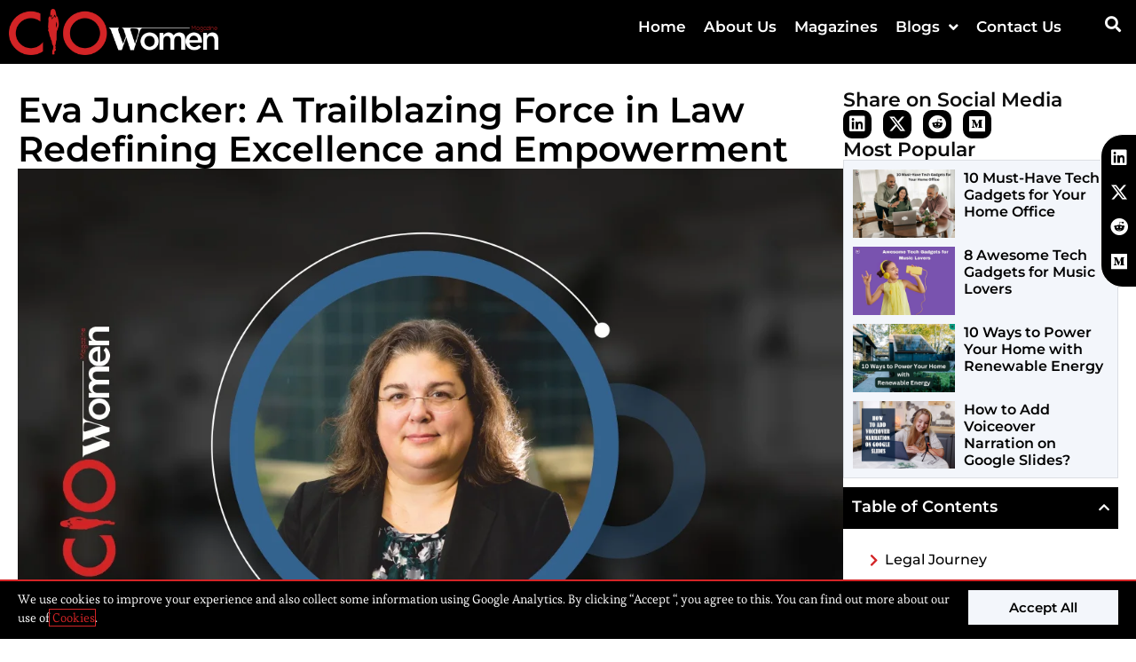

--- FILE ---
content_type: text/html; charset=UTF-8
request_url: https://ciowomenmagazine.com/eva-juncker-cipriani-werner/
body_size: 28253
content:
<!DOCTYPE html>
<html class="html" lang="en-US" prefix="og: https://ogp.me/ns#">
<head>
	<meta charset="UTF-8">
	<link rel="profile" href="https://gmpg.org/xfn/11">

	<meta name="viewport" content="width=device-width, initial-scale=1">
<!-- Search Engine Optimization by Rank Math PRO - https://rankmath.com/ -->
<title>Eva Juncker - Trailblazing Force in Law | CIPRIANI &amp; WERNER | CIO Women Magazine</title>
<meta name="description" content="Eva Juncker, Cipriani and Werner Partner and Family Practice Co-Chair, stands out as one of the most influential and inspirational female trailblazers in law."/>
<meta name="robots" content="follow, index, max-snippet:-1, max-video-preview:-1, max-image-preview:large"/>
<link rel="canonical" href="https://ciowomenmagazine.com/eva-juncker-cipriani-werner/" />
<meta property="og:locale" content="en_US" />
<meta property="og:type" content="article" />
<meta property="og:title" content="Eva Juncker - Trailblazing Force in Law | CIPRIANI &amp; WERNER | CIO Women Magazine" />
<meta property="og:description" content="Eva Juncker, Cipriani and Werner Partner and Family Practice Co-Chair, stands out as one of the most influential and inspirational female trailblazers in law." />
<meta property="og:url" content="https://ciowomenmagazine.com/eva-juncker-cipriani-werner/" />
<meta property="og:site_name" content="CIO Women Magazine" />
<meta property="article:publisher" content="https://www.facebook.com/ciowomenmagazine" />
<meta property="article:section" content="Cover Story" />
<meta property="og:updated_time" content="2024-01-16T12:40:34-04:00" />
<meta property="og:image" content="https://ciowomenmagazine.com/wp-content/uploads/2024/01/Web-images.jpg" />
<meta property="og:image:secure_url" content="https://ciowomenmagazine.com/wp-content/uploads/2024/01/Web-images.jpg" />
<meta property="og:image:width" content="1200" />
<meta property="og:image:height" content="800" />
<meta property="og:image:alt" content="Eva Juncker - Trailblazing Force in Law | CIPRIANI &amp; WERNER | CIO Women Magazine" />
<meta property="og:image:type" content="image/jpeg" />
<meta property="article:published_time" content="2024-01-16T12:40:29-04:00" />
<meta property="article:modified_time" content="2024-01-16T12:40:34-04:00" />
<meta name="twitter:card" content="summary_large_image" />
<meta name="twitter:title" content="Eva Juncker - Trailblazing Force in Law | CIPRIANI &amp; WERNER | CIO Women Magazine" />
<meta name="twitter:description" content="Eva Juncker, Cipriani and Werner Partner and Family Practice Co-Chair, stands out as one of the most influential and inspirational female trailblazers in law." />
<meta name="twitter:site" content="@https://twitter.com/ciowomenmag" />
<meta name="twitter:creator" content="@https://twitter.com/ciowomenmag" />
<meta name="twitter:image" content="https://ciowomenmagazine.com/wp-content/uploads/2024/01/Web-images.jpg" />
<meta name="twitter:label1" content="Written by" />
<meta name="twitter:data1" content="CIO Women Magazine" />
<meta name="twitter:label2" content="Time to read" />
<meta name="twitter:data2" content="12 minutes" />
<script type="application/ld+json" class="rank-math-schema-pro">{"@context":"https://schema.org","@graph":[{"@type":["Person","Organization"],"@id":"https://ciowomenmagazine.com/#person","name":"CIO Women Magazine","sameAs":["https://www.facebook.com/ciowomenmagazine","https://twitter.com/https://twitter.com/ciowomenmag"],"logo":{"@type":"ImageObject","@id":"https://ciowomenmagazine.com/#logo","url":"https://ciowomenmagazine.com/wp-content/uploads/2022/06/CIO-Women1.png","contentUrl":"https://ciowomenmagazine.com/wp-content/uploads/2022/06/CIO-Women1.png","caption":"CIO Women Magazine","inLanguage":"en-US","width":"3953","height":"876"},"image":{"@type":"ImageObject","@id":"https://ciowomenmagazine.com/#logo","url":"https://ciowomenmagazine.com/wp-content/uploads/2022/06/CIO-Women1.png","contentUrl":"https://ciowomenmagazine.com/wp-content/uploads/2022/06/CIO-Women1.png","caption":"CIO Women Magazine","inLanguage":"en-US","width":"3953","height":"876"}},{"@type":"WebSite","@id":"https://ciowomenmagazine.com/#website","url":"https://ciowomenmagazine.com","name":"CIO Women Magazine","publisher":{"@id":"https://ciowomenmagazine.com/#person"},"inLanguage":"en-US"},{"@type":"ImageObject","@id":"https://ciowomenmagazine.com/wp-content/uploads/2024/01/Web-images.jpg","url":"https://ciowomenmagazine.com/wp-content/uploads/2024/01/Web-images.jpg","width":"1200","height":"800","caption":"Eva Juncker - Trailblazing Force in Law | CIPRIANI &amp; WERNER | CIO Women Magazine","inLanguage":"en-US"},{"@type":"WebPage","@id":"https://ciowomenmagazine.com/eva-juncker-cipriani-werner/#webpage","url":"https://ciowomenmagazine.com/eva-juncker-cipriani-werner/","name":"Eva Juncker - Trailblazing Force in Law | CIPRIANI &amp; WERNER | CIO Women Magazine","datePublished":"2024-01-16T12:40:29-04:00","dateModified":"2024-01-16T12:40:34-04:00","isPartOf":{"@id":"https://ciowomenmagazine.com/#website"},"primaryImageOfPage":{"@id":"https://ciowomenmagazine.com/wp-content/uploads/2024/01/Web-images.jpg"},"inLanguage":"en-US"},{"@type":"Person","@id":"https://ciowomenmagazine.com/author/ciowomen/","name":"CIO Women Magazine","url":"https://ciowomenmagazine.com/author/ciowomen/","image":{"@type":"ImageObject","@id":"https://secure.gravatar.com/avatar/7505eb1a08e9eeb613f7b763fab3381bec2011b78b9b435ac6bac3c1b6c3bb38?s=96&amp;d=mm&amp;r=g","url":"https://secure.gravatar.com/avatar/7505eb1a08e9eeb613f7b763fab3381bec2011b78b9b435ac6bac3c1b6c3bb38?s=96&amp;d=mm&amp;r=g","caption":"CIO Women Magazine","inLanguage":"en-US"},"sameAs":["https://ciowomenmagazine.com"]},{"@type":"BlogPosting","headline":"Eva Juncker - Trailblazing Force in Law | CIPRIANI &amp; WERNER | CIO Women Magazine","keywords":"Eva Juncker","datePublished":"2024-01-16T12:40:29-04:00","dateModified":"2024-01-16T12:40:34-04:00","articleSection":"Cover Story","author":{"@id":"https://ciowomenmagazine.com/author/ciowomen/","name":"CIO Women Magazine"},"publisher":{"@id":"https://ciowomenmagazine.com/#person"},"description":"Eva Juncker, Cipriani and Werner Partner and Family Practice Co-Chair, stands out as one of the most influential and inspirational female trailblazers in law.","name":"Eva Juncker - Trailblazing Force in Law | CIPRIANI &amp; WERNER | CIO Women Magazine","@id":"https://ciowomenmagazine.com/eva-juncker-cipriani-werner/#richSnippet","isPartOf":{"@id":"https://ciowomenmagazine.com/eva-juncker-cipriani-werner/#webpage"},"image":{"@id":"https://ciowomenmagazine.com/wp-content/uploads/2024/01/Web-images.jpg"},"inLanguage":"en-US","mainEntityOfPage":{"@id":"https://ciowomenmagazine.com/eva-juncker-cipriani-werner/#webpage"}}]}</script>
<!-- /Rank Math WordPress SEO plugin -->

<link rel='dns-prefetch' href='//fonts.googleapis.com' />
<link rel="alternate" type="application/rss+xml" title="CIO Women Magazine &raquo; Feed" href="https://ciowomenmagazine.com/feed/" />
<link rel="alternate" type="application/rss+xml" title="CIO Women Magazine &raquo; Comments Feed" href="https://ciowomenmagazine.com/comments/feed/" />
<link rel="alternate" title="oEmbed (JSON)" type="application/json+oembed" href="https://ciowomenmagazine.com/wp-json/oembed/1.0/embed?url=https%3A%2F%2Fciowomenmagazine.com%2Feva-juncker-cipriani-werner%2F" />
<link rel="alternate" title="oEmbed (XML)" type="text/xml+oembed" href="https://ciowomenmagazine.com/wp-json/oembed/1.0/embed?url=https%3A%2F%2Fciowomenmagazine.com%2Feva-juncker-cipriani-werner%2F&#038;format=xml" />
<link rel="alternate" type="application/rss+xml" title="CIO Women Magazine &raquo; Stories Feed" href="https://ciowomenmagazine.com/web-stories/feed/"><style id='wp-img-auto-sizes-contain-inline-css'>
img:is([sizes=auto i],[sizes^="auto," i]){contain-intrinsic-size:3000px 1500px}
/*# sourceURL=wp-img-auto-sizes-contain-inline-css */
</style>
<link data-minify="1" rel='stylesheet' id='dce-animations-css' href='https://ciowomenmagazine.com/wp-content/cache/min/1/wp-content/plugins/dynamic-content-for-elementor/assets/css/animations.css?ver=1768456088' media='all' />
<style id='wp-emoji-styles-inline-css'>

	img.wp-smiley, img.emoji {
		display: inline !important;
		border: none !important;
		box-shadow: none !important;
		height: 1em !important;
		width: 1em !important;
		margin: 0 0.07em !important;
		vertical-align: -0.1em !important;
		background: none !important;
		padding: 0 !important;
	}
/*# sourceURL=wp-emoji-styles-inline-css */
</style>
<link rel='stylesheet' id='wp-block-library-css' href='https://ciowomenmagazine.com/wp-includes/css/dist/block-library/style.min.css?ver=6.9' media='all' />
<style id='wp-block-library-theme-inline-css'>
.wp-block-audio :where(figcaption){color:#555;font-size:13px;text-align:center}.is-dark-theme .wp-block-audio :where(figcaption){color:#ffffffa6}.wp-block-audio{margin:0 0 1em}.wp-block-code{border:1px solid #ccc;border-radius:4px;font-family:Menlo,Consolas,monaco,monospace;padding:.8em 1em}.wp-block-embed :where(figcaption){color:#555;font-size:13px;text-align:center}.is-dark-theme .wp-block-embed :where(figcaption){color:#ffffffa6}.wp-block-embed{margin:0 0 1em}.blocks-gallery-caption{color:#555;font-size:13px;text-align:center}.is-dark-theme .blocks-gallery-caption{color:#ffffffa6}:root :where(.wp-block-image figcaption){color:#555;font-size:13px;text-align:center}.is-dark-theme :root :where(.wp-block-image figcaption){color:#ffffffa6}.wp-block-image{margin:0 0 1em}.wp-block-pullquote{border-bottom:4px solid;border-top:4px solid;color:currentColor;margin-bottom:1.75em}.wp-block-pullquote :where(cite),.wp-block-pullquote :where(footer),.wp-block-pullquote__citation{color:currentColor;font-size:.8125em;font-style:normal;text-transform:uppercase}.wp-block-quote{border-left:.25em solid;margin:0 0 1.75em;padding-left:1em}.wp-block-quote cite,.wp-block-quote footer{color:currentColor;font-size:.8125em;font-style:normal;position:relative}.wp-block-quote:where(.has-text-align-right){border-left:none;border-right:.25em solid;padding-left:0;padding-right:1em}.wp-block-quote:where(.has-text-align-center){border:none;padding-left:0}.wp-block-quote.is-large,.wp-block-quote.is-style-large,.wp-block-quote:where(.is-style-plain){border:none}.wp-block-search .wp-block-search__label{font-weight:700}.wp-block-search__button{border:1px solid #ccc;padding:.375em .625em}:where(.wp-block-group.has-background){padding:1.25em 2.375em}.wp-block-separator.has-css-opacity{opacity:.4}.wp-block-separator{border:none;border-bottom:2px solid;margin-left:auto;margin-right:auto}.wp-block-separator.has-alpha-channel-opacity{opacity:1}.wp-block-separator:not(.is-style-wide):not(.is-style-dots){width:100px}.wp-block-separator.has-background:not(.is-style-dots){border-bottom:none;height:1px}.wp-block-separator.has-background:not(.is-style-wide):not(.is-style-dots){height:2px}.wp-block-table{margin:0 0 1em}.wp-block-table td,.wp-block-table th{word-break:normal}.wp-block-table :where(figcaption){color:#555;font-size:13px;text-align:center}.is-dark-theme .wp-block-table :where(figcaption){color:#ffffffa6}.wp-block-video :where(figcaption){color:#555;font-size:13px;text-align:center}.is-dark-theme .wp-block-video :where(figcaption){color:#ffffffa6}.wp-block-video{margin:0 0 1em}:root :where(.wp-block-template-part.has-background){margin-bottom:0;margin-top:0;padding:1.25em 2.375em}
/*# sourceURL=/wp-includes/css/dist/block-library/theme.min.css */
</style>
<style id='classic-theme-styles-inline-css'>
/*! This file is auto-generated */
.wp-block-button__link{color:#fff;background-color:#32373c;border-radius:9999px;box-shadow:none;text-decoration:none;padding:calc(.667em + 2px) calc(1.333em + 2px);font-size:1.125em}.wp-block-file__button{background:#32373c;color:#fff;text-decoration:none}
/*# sourceURL=/wp-includes/css/classic-themes.min.css */
</style>
<style id='global-styles-inline-css'>
:root{--wp--preset--aspect-ratio--square: 1;--wp--preset--aspect-ratio--4-3: 4/3;--wp--preset--aspect-ratio--3-4: 3/4;--wp--preset--aspect-ratio--3-2: 3/2;--wp--preset--aspect-ratio--2-3: 2/3;--wp--preset--aspect-ratio--16-9: 16/9;--wp--preset--aspect-ratio--9-16: 9/16;--wp--preset--color--black: #000000;--wp--preset--color--cyan-bluish-gray: #abb8c3;--wp--preset--color--white: #ffffff;--wp--preset--color--pale-pink: #f78da7;--wp--preset--color--vivid-red: #cf2e2e;--wp--preset--color--luminous-vivid-orange: #ff6900;--wp--preset--color--luminous-vivid-amber: #fcb900;--wp--preset--color--light-green-cyan: #7bdcb5;--wp--preset--color--vivid-green-cyan: #00d084;--wp--preset--color--pale-cyan-blue: #8ed1fc;--wp--preset--color--vivid-cyan-blue: #0693e3;--wp--preset--color--vivid-purple: #9b51e0;--wp--preset--gradient--vivid-cyan-blue-to-vivid-purple: linear-gradient(135deg,rgb(6,147,227) 0%,rgb(155,81,224) 100%);--wp--preset--gradient--light-green-cyan-to-vivid-green-cyan: linear-gradient(135deg,rgb(122,220,180) 0%,rgb(0,208,130) 100%);--wp--preset--gradient--luminous-vivid-amber-to-luminous-vivid-orange: linear-gradient(135deg,rgb(252,185,0) 0%,rgb(255,105,0) 100%);--wp--preset--gradient--luminous-vivid-orange-to-vivid-red: linear-gradient(135deg,rgb(255,105,0) 0%,rgb(207,46,46) 100%);--wp--preset--gradient--very-light-gray-to-cyan-bluish-gray: linear-gradient(135deg,rgb(238,238,238) 0%,rgb(169,184,195) 100%);--wp--preset--gradient--cool-to-warm-spectrum: linear-gradient(135deg,rgb(74,234,220) 0%,rgb(151,120,209) 20%,rgb(207,42,186) 40%,rgb(238,44,130) 60%,rgb(251,105,98) 80%,rgb(254,248,76) 100%);--wp--preset--gradient--blush-light-purple: linear-gradient(135deg,rgb(255,206,236) 0%,rgb(152,150,240) 100%);--wp--preset--gradient--blush-bordeaux: linear-gradient(135deg,rgb(254,205,165) 0%,rgb(254,45,45) 50%,rgb(107,0,62) 100%);--wp--preset--gradient--luminous-dusk: linear-gradient(135deg,rgb(255,203,112) 0%,rgb(199,81,192) 50%,rgb(65,88,208) 100%);--wp--preset--gradient--pale-ocean: linear-gradient(135deg,rgb(255,245,203) 0%,rgb(182,227,212) 50%,rgb(51,167,181) 100%);--wp--preset--gradient--electric-grass: linear-gradient(135deg,rgb(202,248,128) 0%,rgb(113,206,126) 100%);--wp--preset--gradient--midnight: linear-gradient(135deg,rgb(2,3,129) 0%,rgb(40,116,252) 100%);--wp--preset--font-size--small: 13px;--wp--preset--font-size--medium: 20px;--wp--preset--font-size--large: 36px;--wp--preset--font-size--x-large: 42px;--wp--preset--spacing--20: 0.44rem;--wp--preset--spacing--30: 0.67rem;--wp--preset--spacing--40: 1rem;--wp--preset--spacing--50: 1.5rem;--wp--preset--spacing--60: 2.25rem;--wp--preset--spacing--70: 3.38rem;--wp--preset--spacing--80: 5.06rem;--wp--preset--shadow--natural: 6px 6px 9px rgba(0, 0, 0, 0.2);--wp--preset--shadow--deep: 12px 12px 50px rgba(0, 0, 0, 0.4);--wp--preset--shadow--sharp: 6px 6px 0px rgba(0, 0, 0, 0.2);--wp--preset--shadow--outlined: 6px 6px 0px -3px rgb(255, 255, 255), 6px 6px rgb(0, 0, 0);--wp--preset--shadow--crisp: 6px 6px 0px rgb(0, 0, 0);}:where(.is-layout-flex){gap: 0.5em;}:where(.is-layout-grid){gap: 0.5em;}body .is-layout-flex{display: flex;}.is-layout-flex{flex-wrap: wrap;align-items: center;}.is-layout-flex > :is(*, div){margin: 0;}body .is-layout-grid{display: grid;}.is-layout-grid > :is(*, div){margin: 0;}:where(.wp-block-columns.is-layout-flex){gap: 2em;}:where(.wp-block-columns.is-layout-grid){gap: 2em;}:where(.wp-block-post-template.is-layout-flex){gap: 1.25em;}:where(.wp-block-post-template.is-layout-grid){gap: 1.25em;}.has-black-color{color: var(--wp--preset--color--black) !important;}.has-cyan-bluish-gray-color{color: var(--wp--preset--color--cyan-bluish-gray) !important;}.has-white-color{color: var(--wp--preset--color--white) !important;}.has-pale-pink-color{color: var(--wp--preset--color--pale-pink) !important;}.has-vivid-red-color{color: var(--wp--preset--color--vivid-red) !important;}.has-luminous-vivid-orange-color{color: var(--wp--preset--color--luminous-vivid-orange) !important;}.has-luminous-vivid-amber-color{color: var(--wp--preset--color--luminous-vivid-amber) !important;}.has-light-green-cyan-color{color: var(--wp--preset--color--light-green-cyan) !important;}.has-vivid-green-cyan-color{color: var(--wp--preset--color--vivid-green-cyan) !important;}.has-pale-cyan-blue-color{color: var(--wp--preset--color--pale-cyan-blue) !important;}.has-vivid-cyan-blue-color{color: var(--wp--preset--color--vivid-cyan-blue) !important;}.has-vivid-purple-color{color: var(--wp--preset--color--vivid-purple) !important;}.has-black-background-color{background-color: var(--wp--preset--color--black) !important;}.has-cyan-bluish-gray-background-color{background-color: var(--wp--preset--color--cyan-bluish-gray) !important;}.has-white-background-color{background-color: var(--wp--preset--color--white) !important;}.has-pale-pink-background-color{background-color: var(--wp--preset--color--pale-pink) !important;}.has-vivid-red-background-color{background-color: var(--wp--preset--color--vivid-red) !important;}.has-luminous-vivid-orange-background-color{background-color: var(--wp--preset--color--luminous-vivid-orange) !important;}.has-luminous-vivid-amber-background-color{background-color: var(--wp--preset--color--luminous-vivid-amber) !important;}.has-light-green-cyan-background-color{background-color: var(--wp--preset--color--light-green-cyan) !important;}.has-vivid-green-cyan-background-color{background-color: var(--wp--preset--color--vivid-green-cyan) !important;}.has-pale-cyan-blue-background-color{background-color: var(--wp--preset--color--pale-cyan-blue) !important;}.has-vivid-cyan-blue-background-color{background-color: var(--wp--preset--color--vivid-cyan-blue) !important;}.has-vivid-purple-background-color{background-color: var(--wp--preset--color--vivid-purple) !important;}.has-black-border-color{border-color: var(--wp--preset--color--black) !important;}.has-cyan-bluish-gray-border-color{border-color: var(--wp--preset--color--cyan-bluish-gray) !important;}.has-white-border-color{border-color: var(--wp--preset--color--white) !important;}.has-pale-pink-border-color{border-color: var(--wp--preset--color--pale-pink) !important;}.has-vivid-red-border-color{border-color: var(--wp--preset--color--vivid-red) !important;}.has-luminous-vivid-orange-border-color{border-color: var(--wp--preset--color--luminous-vivid-orange) !important;}.has-luminous-vivid-amber-border-color{border-color: var(--wp--preset--color--luminous-vivid-amber) !important;}.has-light-green-cyan-border-color{border-color: var(--wp--preset--color--light-green-cyan) !important;}.has-vivid-green-cyan-border-color{border-color: var(--wp--preset--color--vivid-green-cyan) !important;}.has-pale-cyan-blue-border-color{border-color: var(--wp--preset--color--pale-cyan-blue) !important;}.has-vivid-cyan-blue-border-color{border-color: var(--wp--preset--color--vivid-cyan-blue) !important;}.has-vivid-purple-border-color{border-color: var(--wp--preset--color--vivid-purple) !important;}.has-vivid-cyan-blue-to-vivid-purple-gradient-background{background: var(--wp--preset--gradient--vivid-cyan-blue-to-vivid-purple) !important;}.has-light-green-cyan-to-vivid-green-cyan-gradient-background{background: var(--wp--preset--gradient--light-green-cyan-to-vivid-green-cyan) !important;}.has-luminous-vivid-amber-to-luminous-vivid-orange-gradient-background{background: var(--wp--preset--gradient--luminous-vivid-amber-to-luminous-vivid-orange) !important;}.has-luminous-vivid-orange-to-vivid-red-gradient-background{background: var(--wp--preset--gradient--luminous-vivid-orange-to-vivid-red) !important;}.has-very-light-gray-to-cyan-bluish-gray-gradient-background{background: var(--wp--preset--gradient--very-light-gray-to-cyan-bluish-gray) !important;}.has-cool-to-warm-spectrum-gradient-background{background: var(--wp--preset--gradient--cool-to-warm-spectrum) !important;}.has-blush-light-purple-gradient-background{background: var(--wp--preset--gradient--blush-light-purple) !important;}.has-blush-bordeaux-gradient-background{background: var(--wp--preset--gradient--blush-bordeaux) !important;}.has-luminous-dusk-gradient-background{background: var(--wp--preset--gradient--luminous-dusk) !important;}.has-pale-ocean-gradient-background{background: var(--wp--preset--gradient--pale-ocean) !important;}.has-electric-grass-gradient-background{background: var(--wp--preset--gradient--electric-grass) !important;}.has-midnight-gradient-background{background: var(--wp--preset--gradient--midnight) !important;}.has-small-font-size{font-size: var(--wp--preset--font-size--small) !important;}.has-medium-font-size{font-size: var(--wp--preset--font-size--medium) !important;}.has-large-font-size{font-size: var(--wp--preset--font-size--large) !important;}.has-x-large-font-size{font-size: var(--wp--preset--font-size--x-large) !important;}
:where(.wp-block-post-template.is-layout-flex){gap: 1.25em;}:where(.wp-block-post-template.is-layout-grid){gap: 1.25em;}
:where(.wp-block-term-template.is-layout-flex){gap: 1.25em;}:where(.wp-block-term-template.is-layout-grid){gap: 1.25em;}
:where(.wp-block-columns.is-layout-flex){gap: 2em;}:where(.wp-block-columns.is-layout-grid){gap: 2em;}
:root :where(.wp-block-pullquote){font-size: 1.5em;line-height: 1.6;}
/*# sourceURL=global-styles-inline-css */
</style>
<link data-minify="1" rel='stylesheet' id='font-awesome-css' href='https://ciowomenmagazine.com/wp-content/cache/min/1/wp-content/themes/oceanwp/assets/fonts/fontawesome/css/all.min.css?ver=1768456088' media='all' />
<link data-minify="1" rel='stylesheet' id='simple-line-icons-css' href='https://ciowomenmagazine.com/wp-content/cache/min/1/wp-content/themes/oceanwp/assets/css/third/simple-line-icons.min.css?ver=1768456088' media='all' />
<link rel='stylesheet' id='oceanwp-style-css' href='https://ciowomenmagazine.com/wp-content/themes/oceanwp/assets/css/style.min.css?ver=4.1.4' media='all' />
<link rel='stylesheet' id='oceanwp-google-font-esteban-css' href='//fonts.googleapis.com/css?family=Esteban%3A100%2C200%2C300%2C400%2C500%2C600%2C700%2C800%2C900%2C100i%2C200i%2C300i%2C400i%2C500i%2C600i%2C700i%2C800i%2C900i&#038;subset=latin&#038;display=swap&#038;ver=6.9' media='all' />
<link rel='stylesheet' id='oceanwp-google-font-montserrat-css' href='//fonts.googleapis.com/css?family=Montserrat%3A100%2C200%2C300%2C400%2C500%2C600%2C700%2C800%2C900%2C100i%2C200i%2C300i%2C400i%2C500i%2C600i%2C700i%2C800i%2C900i&#038;subset=latin&#038;display=swap&#038;ver=6.9' media='all' />
<link rel='stylesheet' id='elementor-frontend-css' href='https://ciowomenmagazine.com/wp-content/plugins/elementor/assets/css/frontend.min.css?ver=3.34.1' media='all' />
<link rel='stylesheet' id='widget-image-css' href='https://ciowomenmagazine.com/wp-content/plugins/elementor/assets/css/widget-image.min.css?ver=3.34.1' media='all' />
<link rel='stylesheet' id='widget-nav-menu-css' href='https://ciowomenmagazine.com/wp-content/plugins/elementor-pro/assets/css/widget-nav-menu.min.css?ver=3.34.0' media='all' />
<link rel='stylesheet' id='widget-search-form-css' href='https://ciowomenmagazine.com/wp-content/plugins/elementor-pro/assets/css/widget-search-form.min.css?ver=3.34.0' media='all' />
<link rel='stylesheet' id='elementor-icons-shared-0-css' href='https://ciowomenmagazine.com/wp-content/plugins/elementor/assets/lib/font-awesome/css/fontawesome.min.css?ver=5.15.3' media='all' />
<link data-minify="1" rel='stylesheet' id='elementor-icons-fa-solid-css' href='https://ciowomenmagazine.com/wp-content/cache/min/1/wp-content/plugins/elementor/assets/lib/font-awesome/css/solid.min.css?ver=1768456088' media='all' />
<link rel='stylesheet' id='e-sticky-css' href='https://ciowomenmagazine.com/wp-content/plugins/elementor-pro/assets/css/modules/sticky.min.css?ver=3.34.0' media='all' />
<link rel='stylesheet' id='widget-heading-css' href='https://ciowomenmagazine.com/wp-content/plugins/elementor/assets/css/widget-heading.min.css?ver=3.34.1' media='all' />
<link rel='stylesheet' id='widget-icon-list-css' href='https://ciowomenmagazine.com/wp-content/plugins/elementor/assets/css/widget-icon-list.min.css?ver=3.34.1' media='all' />
<link rel='stylesheet' id='widget-social-icons-css' href='https://ciowomenmagazine.com/wp-content/plugins/elementor/assets/css/widget-social-icons.min.css?ver=3.34.1' media='all' />
<link rel='stylesheet' id='e-apple-webkit-css' href='https://ciowomenmagazine.com/wp-content/plugins/elementor/assets/css/conditionals/apple-webkit.min.css?ver=3.34.1' media='all' />
<link rel='stylesheet' id='e-animation-fadeInRight-css' href='https://ciowomenmagazine.com/wp-content/plugins/elementor/assets/lib/animations/styles/fadeInRight.min.css?ver=3.34.1' media='all' />
<link rel='stylesheet' id='widget-share-buttons-css' href='https://ciowomenmagazine.com/wp-content/plugins/elementor-pro/assets/css/widget-share-buttons.min.css?ver=3.34.0' media='all' />
<link data-minify="1" rel='stylesheet' id='elementor-icons-fa-brands-css' href='https://ciowomenmagazine.com/wp-content/cache/min/1/wp-content/plugins/elementor/assets/lib/font-awesome/css/brands.min.css?ver=1768456088' media='all' />
<link rel='stylesheet' id='widget-posts-css' href='https://ciowomenmagazine.com/wp-content/plugins/elementor-pro/assets/css/widget-posts.min.css?ver=3.34.0' media='all' />
<link rel='stylesheet' id='widget-table-of-contents-css' href='https://ciowomenmagazine.com/wp-content/plugins/elementor-pro/assets/css/widget-table-of-contents.min.css?ver=3.34.0' media='all' />
<link rel='stylesheet' id='widget-post-navigation-css' href='https://ciowomenmagazine.com/wp-content/plugins/elementor-pro/assets/css/widget-post-navigation.min.css?ver=3.34.0' media='all' />
<link rel='stylesheet' id='e-animation-slideInUp-css' href='https://ciowomenmagazine.com/wp-content/plugins/elementor/assets/lib/animations/styles/slideInUp.min.css?ver=3.34.1' media='all' />
<link rel='stylesheet' id='e-popup-css' href='https://ciowomenmagazine.com/wp-content/plugins/elementor-pro/assets/css/conditionals/popup.min.css?ver=3.34.0' media='all' />
<link data-minify="1" rel='stylesheet' id='elementor-icons-css' href='https://ciowomenmagazine.com/wp-content/cache/min/1/wp-content/plugins/elementor/assets/lib/eicons/css/elementor-icons.min.css?ver=1768456088' media='all' />
<link rel='stylesheet' id='elementor-post-390-css' href='https://ciowomenmagazine.com/wp-content/uploads/elementor/css/post-390.css?ver=1768456087' media='all' />
<link data-minify="1" rel='stylesheet' id='dashicons-css' href='https://ciowomenmagazine.com/wp-content/cache/min/1/wp-includes/css/dashicons.min.css?ver=1768456088' media='all' />
<link data-minify="1" rel='stylesheet' id='font-awesome-5-all-css' href='https://ciowomenmagazine.com/wp-content/cache/min/1/wp-content/plugins/elementor/assets/lib/font-awesome/css/all.min.css?ver=1768456088' media='all' />
<link rel='stylesheet' id='font-awesome-4-shim-css' href='https://ciowomenmagazine.com/wp-content/plugins/elementor/assets/lib/font-awesome/css/v4-shims.min.css?ver=3.34.1' media='all' />
<link rel='stylesheet' id='elementor-post-388-css' href='https://ciowomenmagazine.com/wp-content/uploads/elementor/css/post-388.css?ver=1768456087' media='all' />
<link rel='stylesheet' id='elementor-post-656-css' href='https://ciowomenmagazine.com/wp-content/uploads/elementor/css/post-656.css?ver=1768456087' media='all' />
<link rel='stylesheet' id='elementor-post-641-css' href='https://ciowomenmagazine.com/wp-content/uploads/elementor/css/post-641.css?ver=1768456087' media='all' />
<link rel='stylesheet' id='elementor-post-25585-css' href='https://ciowomenmagazine.com/wp-content/uploads/elementor/css/post-25585.css?ver=1768456087' media='all' />
<link data-minify="1" rel='stylesheet' id='bdt-uikit-css' href='https://ciowomenmagazine.com/wp-content/cache/min/1/wp-content/plugins/bdthemes-element-pack/assets/css/bdt-uikit.css?ver=1768456088' media='all' />
<link data-minify="1" rel='stylesheet' id='ep-helper-css' href='https://ciowomenmagazine.com/wp-content/cache/background-css/1/ciowomenmagazine.com/wp-content/cache/min/1/wp-content/plugins/bdthemes-element-pack/assets/css/ep-helper.css?ver=1768456088&wpr_t=1768460162' media='all' />
<style id='rocket-lazyload-inline-css'>
.rll-youtube-player{position:relative;padding-bottom:56.23%;height:0;overflow:hidden;max-width:100%;}.rll-youtube-player:focus-within{outline: 2px solid currentColor;outline-offset: 5px;}.rll-youtube-player iframe{position:absolute;top:0;left:0;width:100%;height:100%;z-index:100;background:0 0}.rll-youtube-player img{bottom:0;display:block;left:0;margin:auto;max-width:100%;width:100%;position:absolute;right:0;top:0;border:none;height:auto;-webkit-transition:.4s all;-moz-transition:.4s all;transition:.4s all}.rll-youtube-player img:hover{-webkit-filter:brightness(75%)}.rll-youtube-player .play{height:100%;width:100%;left:0;top:0;position:absolute;background:var(--wpr-bg-c2555249-2429-4bac-849b-426e7830f37d) no-repeat center;background-color: transparent !important;cursor:pointer;border:none;}.wp-embed-responsive .wp-has-aspect-ratio .rll-youtube-player{position:absolute;padding-bottom:0;width:100%;height:100%;top:0;bottom:0;left:0;right:0}
/*# sourceURL=rocket-lazyload-inline-css */
</style>
<link data-minify="1" rel='stylesheet' id='elementor-gf-local-roboto-css' href='https://ciowomenmagazine.com/wp-content/cache/min/1/wp-content/uploads/elementor/google-fonts/css/roboto.css?ver=1768456088' media='all' />
<link data-minify="1" rel='stylesheet' id='elementor-gf-local-robotoslab-css' href='https://ciowomenmagazine.com/wp-content/cache/min/1/wp-content/uploads/elementor/google-fonts/css/robotoslab.css?ver=1768456088' media='all' />
<link data-minify="1" rel='stylesheet' id='elementor-gf-local-montserrat-css' href='https://ciowomenmagazine.com/wp-content/cache/min/1/wp-content/uploads/elementor/google-fonts/css/montserrat.css?ver=1768456088' media='all' />
<link data-minify="1" rel='stylesheet' id='elementor-gf-local-esteban-css' href='https://ciowomenmagazine.com/wp-content/cache/min/1/wp-content/uploads/elementor/google-fonts/css/esteban.css?ver=1768456088' media='all' />
<script src="https://ciowomenmagazine.com/wp-includes/js/jquery/jquery.min.js?ver=3.7.1" id="jquery-core-js"></script>
<script src="https://ciowomenmagazine.com/wp-includes/js/jquery/jquery-migrate.min.js?ver=3.4.1" id="jquery-migrate-js"></script>
<script src="https://ciowomenmagazine.com/wp-content/plugins/elementor-pro/assets/js/page-transitions.min.js?ver=3.34.0" id="page-transitions-js"></script>
<script src="https://ciowomenmagazine.com/wp-content/plugins/elementor/assets/lib/font-awesome/js/v4-shims.min.js?ver=3.34.1" id="font-awesome-4-shim-js"></script>
<link rel="https://api.w.org/" href="https://ciowomenmagazine.com/wp-json/" /><link rel="alternate" title="JSON" type="application/json" href="https://ciowomenmagazine.com/wp-json/wp/v2/posts/17037" /><link rel="EditURI" type="application/rsd+xml" title="RSD" href="https://ciowomenmagazine.com/xmlrpc.php?rsd" />
<meta name="generator" content="WordPress 6.9" />
<link rel='shortlink' href='https://ciowomenmagazine.com/?p=17037' />
<!-- Global site tag (gtag.js) - Google Analytics -->
<script async src="https://www.googletagmanager.com/gtag/js?id=G-1X8175GRFW"></script>
<script>
  window.dataLayer = window.dataLayer || [];
  function gtag(){dataLayer.push(arguments);}
  gtag('js', new Date());

  gtag('config', 'G-1X8175GRFW');
</script><meta name="generator" content="Elementor 3.34.1; features: additional_custom_breakpoints; settings: css_print_method-external, google_font-enabled, font_display-auto">
			<style>
				.e-con.e-parent:nth-of-type(n+4):not(.e-lazyloaded):not(.e-no-lazyload),
				.e-con.e-parent:nth-of-type(n+4):not(.e-lazyloaded):not(.e-no-lazyload) * {
					background-image: none !important;
				}
				@media screen and (max-height: 1024px) {
					.e-con.e-parent:nth-of-type(n+3):not(.e-lazyloaded):not(.e-no-lazyload),
					.e-con.e-parent:nth-of-type(n+3):not(.e-lazyloaded):not(.e-no-lazyload) * {
						background-image: none !important;
					}
				}
				@media screen and (max-height: 640px) {
					.e-con.e-parent:nth-of-type(n+2):not(.e-lazyloaded):not(.e-no-lazyload),
					.e-con.e-parent:nth-of-type(n+2):not(.e-lazyloaded):not(.e-no-lazyload) * {
						background-image: none !important;
					}
				}
			</style>
			<script id="google_gtagjs" src="https://www.googletagmanager.com/gtag/js?id=G-J2Q0HGWD5W" async></script>
<script id="google_gtagjs-inline">
window.dataLayer = window.dataLayer || [];function gtag(){dataLayer.push(arguments);}gtag('js', new Date());gtag('config', 'G-J2Q0HGWD5W', {} );
</script>
<link rel="icon" href="https://ciowomenmagazine.com/wp-content/uploads/2025/04/Untitled-design-3.ico" sizes="32x32" />
<link rel="icon" href="https://ciowomenmagazine.com/wp-content/uploads/2025/04/Untitled-design-3.ico" sizes="192x192" />
<link rel="apple-touch-icon" href="https://ciowomenmagazine.com/wp-content/uploads/2025/04/Untitled-design-3.ico" />
<meta name="msapplication-TileImage" content="https://ciowomenmagazine.com/wp-content/uploads/2025/04/Untitled-design-3.ico" />
		<style id="wp-custom-css">
			::-webkit-scrollbar{width:0.5vw;background:#000000}::-webkit-scrollbar-thumb{background:-webkit-linear-gradient(#D32426,#D32426);background:linear-gradient(#D32426,#D32426);border-radius:0}body{position:relative}body:not(.elementor-editor-active) .elementor-widget-menu-anchor{position:relative;z-index:-1}body:not(.elementor-editor-active) .elementor-menu-anchor:before{content:"";display:block;height:80px;margin:-80px 0 0;visibility:hidden;pointer-events:none}		</style>
		<!-- OceanWP CSS -->
<style type="text/css">
/* Colors */body .theme-button,body input[type="submit"],body button[type="submit"],body button,body .button,body div.wpforms-container-full .wpforms-form input[type=submit],body div.wpforms-container-full .wpforms-form button[type=submit],body div.wpforms-container-full .wpforms-form .wpforms-page-button,.woocommerce-cart .wp-element-button,.woocommerce-checkout .wp-element-button,.wp-block-button__link{border-color:#ffffff}body .theme-button:hover,body input[type="submit"]:hover,body button[type="submit"]:hover,body button:hover,body .button:hover,body div.wpforms-container-full .wpforms-form input[type=submit]:hover,body div.wpforms-container-full .wpforms-form input[type=submit]:active,body div.wpforms-container-full .wpforms-form button[type=submit]:hover,body div.wpforms-container-full .wpforms-form button[type=submit]:active,body div.wpforms-container-full .wpforms-form .wpforms-page-button:hover,body div.wpforms-container-full .wpforms-form .wpforms-page-button:active,.woocommerce-cart .wp-element-button:hover,.woocommerce-checkout .wp-element-button:hover,.wp-block-button__link:hover{border-color:#ffffff}h1,h2,h3,h4,h5,h6,.theme-heading,.widget-title,.oceanwp-widget-recent-posts-title,.comment-reply-title,.entry-title,.sidebar-box .widget-title{color:#0a0a0a}/* OceanWP Style Settings CSS */.theme-button,input[type="submit"],button[type="submit"],button,.button,body div.wpforms-container-full .wpforms-form input[type=submit],body div.wpforms-container-full .wpforms-form button[type=submit],body div.wpforms-container-full .wpforms-form .wpforms-page-button{border-style:solid}.theme-button,input[type="submit"],button[type="submit"],button,.button,body div.wpforms-container-full .wpforms-form input[type=submit],body div.wpforms-container-full .wpforms-form button[type=submit],body div.wpforms-container-full .wpforms-form .wpforms-page-button{border-width:1px}form input[type="text"],form input[type="password"],form input[type="email"],form input[type="url"],form input[type="date"],form input[type="month"],form input[type="time"],form input[type="datetime"],form input[type="datetime-local"],form input[type="week"],form input[type="number"],form input[type="search"],form input[type="tel"],form input[type="color"],form select,form textarea,.woocommerce .woocommerce-checkout .select2-container--default .select2-selection--single{border-style:solid}body div.wpforms-container-full .wpforms-form input[type=date],body div.wpforms-container-full .wpforms-form input[type=datetime],body div.wpforms-container-full .wpforms-form input[type=datetime-local],body div.wpforms-container-full .wpforms-form input[type=email],body div.wpforms-container-full .wpforms-form input[type=month],body div.wpforms-container-full .wpforms-form input[type=number],body div.wpforms-container-full .wpforms-form input[type=password],body div.wpforms-container-full .wpforms-form input[type=range],body div.wpforms-container-full .wpforms-form input[type=search],body div.wpforms-container-full .wpforms-form input[type=tel],body div.wpforms-container-full .wpforms-form input[type=text],body div.wpforms-container-full .wpforms-form input[type=time],body div.wpforms-container-full .wpforms-form input[type=url],body div.wpforms-container-full .wpforms-form input[type=week],body div.wpforms-container-full .wpforms-form select,body div.wpforms-container-full .wpforms-form textarea{border-style:solid}form input[type="text"],form input[type="password"],form input[type="email"],form input[type="url"],form input[type="date"],form input[type="month"],form input[type="time"],form input[type="datetime"],form input[type="datetime-local"],form input[type="week"],form input[type="number"],form input[type="search"],form input[type="tel"],form input[type="color"],form select,form textarea{border-radius:3px}body div.wpforms-container-full .wpforms-form input[type=date],body div.wpforms-container-full .wpforms-form input[type=datetime],body div.wpforms-container-full .wpforms-form input[type=datetime-local],body div.wpforms-container-full .wpforms-form input[type=email],body div.wpforms-container-full .wpforms-form input[type=month],body div.wpforms-container-full .wpforms-form input[type=number],body div.wpforms-container-full .wpforms-form input[type=password],body div.wpforms-container-full .wpforms-form input[type=range],body div.wpforms-container-full .wpforms-form input[type=search],body div.wpforms-container-full .wpforms-form input[type=tel],body div.wpforms-container-full .wpforms-form input[type=text],body div.wpforms-container-full .wpforms-form input[type=time],body div.wpforms-container-full .wpforms-form input[type=url],body div.wpforms-container-full .wpforms-form input[type=week],body div.wpforms-container-full .wpforms-form select,body div.wpforms-container-full .wpforms-form textarea{border-radius:3px}#scroll-top{bottom:50px}#scroll-top{width:30px;height:30px;line-height:30px}#scroll-top{font-size:25px}#scroll-top .owp-icon{width:25px;height:25px}#scroll-top{border-radius:0}#scroll-top{background-color:rgba(211,36,38,0.5)}#scroll-top:hover{background-color:#d32426}/* Header */#site-header,.has-transparent-header .is-sticky #site-header,.has-vh-transparent .is-sticky #site-header.vertical-header,#searchform-header-replace{background-color:rgba(255,255,255,0)}#site-header.has-header-media .overlay-header-media{background-color:rgba(0,0,0,0.5)}/* Blog CSS */.ocean-single-post-header ul.meta-item li a:hover{color:#333333}/* Typography */body{font-family:Esteban;font-size:14px;line-height:1.8}h1,h2,h3,h4,h5,h6,.theme-heading,.widget-title,.oceanwp-widget-recent-posts-title,.comment-reply-title,.entry-title,.sidebar-box .widget-title{font-family:Montserrat;line-height:1.4}h1{font-family:Montserrat;font-size:23px;line-height:1.4;font-weight:600}h2{font-family:Montserrat;font-size:22px;line-height:1.4;font-weight:600}h3{font-family:Montserrat;font-size:20px;line-height:1.4;font-weight:600}h4{font-family:Montserrat;font-size:18px;line-height:1.4;font-weight:600}h5{font-size:14px;line-height:1.4}h6{font-size:15px;line-height:1.4}.page-header .page-header-title,.page-header.background-image-page-header .page-header-title{font-size:32px;line-height:1.4}.page-header .page-subheading{font-size:15px;line-height:1.8}.site-breadcrumbs,.site-breadcrumbs a{font-size:13px;line-height:1.4}#top-bar-content,#top-bar-social-alt{font-size:12px;line-height:1.8}#site-logo a.site-logo-text{font-size:24px;line-height:1.8}.dropdown-menu ul li a.menu-link,#site-header.full_screen-header .fs-dropdown-menu ul.sub-menu li a{font-size:12px;line-height:1.2;letter-spacing:.6px}.sidr-class-dropdown-menu li a,a.sidr-class-toggle-sidr-close,#mobile-dropdown ul li a,body #mobile-fullscreen ul li a{font-size:15px;line-height:1.8}.blog-entry.post .blog-entry-header .entry-title a{font-size:24px;line-height:1.4}.ocean-single-post-header .single-post-title{font-size:34px;line-height:1.4;letter-spacing:.6px}.ocean-single-post-header ul.meta-item li,.ocean-single-post-header ul.meta-item li a{font-size:13px;line-height:1.4;letter-spacing:.6px}.ocean-single-post-header .post-author-name,.ocean-single-post-header .post-author-name a{font-size:14px;line-height:1.4;letter-spacing:.6px}.ocean-single-post-header .post-author-description{font-size:12px;line-height:1.4;letter-spacing:.6px}.single-post .entry-title{line-height:1.4;letter-spacing:.6px}.single-post ul.meta li,.single-post ul.meta li a{font-size:14px;line-height:1.4;letter-spacing:.6px}.sidebar-box .widget-title,.sidebar-box.widget_block .wp-block-heading{font-size:13px;line-height:1;letter-spacing:1px}#footer-widgets .footer-box .widget-title{font-size:13px;line-height:1;letter-spacing:1px}#footer-bottom #copyright{font-size:12px;line-height:1}#footer-bottom #footer-bottom-menu{font-size:12px;line-height:1}.woocommerce-store-notice.demo_store{line-height:2;letter-spacing:1.5px}.demo_store .woocommerce-store-notice__dismiss-link{line-height:2;letter-spacing:1.5px}.woocommerce ul.products li.product li.title h2,.woocommerce ul.products li.product li.title a{font-size:14px;line-height:1.5}.woocommerce ul.products li.product li.category,.woocommerce ul.products li.product li.category a{font-size:12px;line-height:1}.woocommerce ul.products li.product .price{font-size:18px;line-height:1}.woocommerce ul.products li.product .button,.woocommerce ul.products li.product .product-inner .added_to_cart{font-size:12px;line-height:1.5;letter-spacing:1px}.woocommerce ul.products li.owp-woo-cond-notice span,.woocommerce ul.products li.owp-woo-cond-notice a{font-size:16px;line-height:1;letter-spacing:1px;font-weight:600;text-transform:capitalize}.woocommerce div.product .product_title{font-size:24px;line-height:1.4;letter-spacing:.6px}.woocommerce div.product p.price{font-size:36px;line-height:1}.woocommerce .owp-btn-normal .summary form button.button,.woocommerce .owp-btn-big .summary form button.button,.woocommerce .owp-btn-very-big .summary form button.button{font-size:12px;line-height:1.5;letter-spacing:1px;text-transform:uppercase}.woocommerce div.owp-woo-single-cond-notice span,.woocommerce div.owp-woo-single-cond-notice a{font-size:18px;line-height:2;letter-spacing:1.5px;font-weight:600;text-transform:capitalize}
</style><noscript><style id="rocket-lazyload-nojs-css">.rll-youtube-player, [data-lazy-src]{display:none !important;}</style></noscript><style id="wpr-lazyload-bg-container"></style><style id="wpr-lazyload-bg-exclusion"></style>
<noscript>
<style id="wpr-lazyload-bg-nostyle">.bdt-lazy-loading{--wpr-bg-988edd73-cbc1-41f7-adf7-efcd75b956f1: url('https://ciowomenmagazine.com/wp-content/plugins/bdthemes-element-pack/assets/images/loading.svg');}.rll-youtube-player .play{--wpr-bg-c2555249-2429-4bac-849b-426e7830f37d: url('https://ciowomenmagazine.com/wp-content/plugins/wp-rocket/assets/img/youtube.png');}</style>
</noscript>
<script type="application/javascript">const rocket_pairs = [{"selector":".bdt-lazy-loading","style":".bdt-lazy-loading{--wpr-bg-988edd73-cbc1-41f7-adf7-efcd75b956f1: url('https:\/\/ciowomenmagazine.com\/wp-content\/plugins\/bdthemes-element-pack\/assets\/images\/loading.svg');}","hash":"988edd73-cbc1-41f7-adf7-efcd75b956f1","url":"https:\/\/ciowomenmagazine.com\/wp-content\/plugins\/bdthemes-element-pack\/assets\/images\/loading.svg"},{"selector":".rll-youtube-player .play","style":".rll-youtube-player .play{--wpr-bg-c2555249-2429-4bac-849b-426e7830f37d: url('https:\/\/ciowomenmagazine.com\/wp-content\/plugins\/wp-rocket\/assets\/img\/youtube.png');}","hash":"c2555249-2429-4bac-849b-426e7830f37d","url":"https:\/\/ciowomenmagazine.com\/wp-content\/plugins\/wp-rocket\/assets\/img\/youtube.png"}]; const rocket_excluded_pairs = [];</script><meta name="generator" content="WP Rocket 3.20.2" data-wpr-features="wpr_lazyload_css_bg_img wpr_lazyload_images wpr_lazyload_iframes wpr_minify_css wpr_host_fonts_locally" /></head>

<body class="wp-singular post-template-default single single-post postid-17037 single-format-standard wp-embed-responsive wp-theme-oceanwp oceanwp-theme dropdown-mobile no-header-border default-breakpoint content-full-screen post-in-category-cover-story page-header-disabled elementor-default elementor-template-full-width elementor-kit-390 elementor-page-641" itemscope="itemscope" itemtype="https://schema.org/Article">

			<e-page-transition preloader-type="animation" preloader-animation-type="spinners" class="e-page-transition--entering" exclude="^https\:\/\/ciowomenmagazine\.com\/wp\-admin\/">
					</e-page-transition>
		
	
	<div data-rocket-location-hash="8d4cf696f26de01be85ad0a187dccab0" id="outer-wrap" class="site clr">

		<a class="skip-link screen-reader-text" href="#main">Skip to content</a>

		
		<div data-rocket-location-hash="d32c78bb6c23ac2fe4709dc3c38ea82f" id="wrap" class="clr">

			
				<div data-rocket-location-hash="f1ed407a425fa9ee97cec687ebbbcd75" id="transparent-header-wrap" class="clr">
	
<header id="site-header" class="clr" data-height="74" itemscope="itemscope" itemtype="https://schema.org/WPHeader" role="banner">

			<header data-elementor-type="header" data-elementor-id="388" class="elementor elementor-388 elementor-location-header" data-elementor-settings="{&quot;element_pack_global_tooltip_width&quot;:{&quot;unit&quot;:&quot;px&quot;,&quot;size&quot;:&quot;&quot;,&quot;sizes&quot;:[]},&quot;element_pack_global_tooltip_width_tablet&quot;:{&quot;unit&quot;:&quot;px&quot;,&quot;size&quot;:&quot;&quot;,&quot;sizes&quot;:[]},&quot;element_pack_global_tooltip_width_mobile&quot;:{&quot;unit&quot;:&quot;px&quot;,&quot;size&quot;:&quot;&quot;,&quot;sizes&quot;:[]},&quot;element_pack_global_tooltip_padding&quot;:{&quot;unit&quot;:&quot;px&quot;,&quot;top&quot;:&quot;&quot;,&quot;right&quot;:&quot;&quot;,&quot;bottom&quot;:&quot;&quot;,&quot;left&quot;:&quot;&quot;,&quot;isLinked&quot;:true},&quot;element_pack_global_tooltip_padding_tablet&quot;:{&quot;unit&quot;:&quot;px&quot;,&quot;top&quot;:&quot;&quot;,&quot;right&quot;:&quot;&quot;,&quot;bottom&quot;:&quot;&quot;,&quot;left&quot;:&quot;&quot;,&quot;isLinked&quot;:true},&quot;element_pack_global_tooltip_padding_mobile&quot;:{&quot;unit&quot;:&quot;px&quot;,&quot;top&quot;:&quot;&quot;,&quot;right&quot;:&quot;&quot;,&quot;bottom&quot;:&quot;&quot;,&quot;left&quot;:&quot;&quot;,&quot;isLinked&quot;:true},&quot;element_pack_global_tooltip_border_radius&quot;:{&quot;unit&quot;:&quot;px&quot;,&quot;top&quot;:&quot;&quot;,&quot;right&quot;:&quot;&quot;,&quot;bottom&quot;:&quot;&quot;,&quot;left&quot;:&quot;&quot;,&quot;isLinked&quot;:true},&quot;element_pack_global_tooltip_border_radius_tablet&quot;:{&quot;unit&quot;:&quot;px&quot;,&quot;top&quot;:&quot;&quot;,&quot;right&quot;:&quot;&quot;,&quot;bottom&quot;:&quot;&quot;,&quot;left&quot;:&quot;&quot;,&quot;isLinked&quot;:true},&quot;element_pack_global_tooltip_border_radius_mobile&quot;:{&quot;unit&quot;:&quot;px&quot;,&quot;top&quot;:&quot;&quot;,&quot;right&quot;:&quot;&quot;,&quot;bottom&quot;:&quot;&quot;,&quot;left&quot;:&quot;&quot;,&quot;isLinked&quot;:true}}" data-elementor-post-type="elementor_library">
			<div class="elementor-element elementor-element-1e9d167 e-flex e-con-boxed e-con e-parent" data-id="1e9d167" data-element_type="container" data-settings="{&quot;background_background&quot;:&quot;classic&quot;,&quot;sticky&quot;:&quot;top&quot;,&quot;sticky_on&quot;:[&quot;desktop&quot;,&quot;tablet&quot;],&quot;sticky_effects_offset&quot;:50,&quot;sticky_offset&quot;:0,&quot;sticky_anchor_link_offset&quot;:0}">
					<div data-rocket-location-hash="7d0ce0601f4dee916c7ce6cc61b61694" class="e-con-inner">
		<div class="elementor-element elementor-element-5f43cec e-con-full e-flex e-con e-child" data-id="5f43cec" data-element_type="container">
				<div class="elementor-element elementor-element-7756d26 sticky-logo dce_masking-none elementor-widget elementor-widget-image" data-id="7756d26" data-element_type="widget" data-widget_type="image.default">
				<div class="elementor-widget-container">
																<a href="https://ciowomenmagazine.com/">
							<img fetchpriority="high" width="3953" height="876" src="data:image/svg+xml,%3Csvg%20xmlns='http://www.w3.org/2000/svg'%20viewBox='0%200%203953%20876'%3E%3C/svg%3E" class="attachment-full size-full wp-image-142" alt="CIO Women Magazine Logo White" data-lazy-srcset="https://ciowomenmagazine.com/wp-content/uploads/2022/06/CIO-Women-white1.png 3953w, https://ciowomenmagazine.com/wp-content/uploads/2022/06/CIO-Women-white1-1536x340.png 1536w, https://ciowomenmagazine.com/wp-content/uploads/2022/06/CIO-Women-white1-2048x454.png 2048w" data-lazy-sizes="(max-width: 3953px) 100vw, 3953px" data-lazy-src="https://ciowomenmagazine.com/wp-content/uploads/2022/06/CIO-Women-white1.png" /><noscript><img fetchpriority="high" width="3953" height="876" src="https://ciowomenmagazine.com/wp-content/uploads/2022/06/CIO-Women-white1.png" class="attachment-full size-full wp-image-142" alt="CIO Women Magazine Logo White" srcset="https://ciowomenmagazine.com/wp-content/uploads/2022/06/CIO-Women-white1.png 3953w, https://ciowomenmagazine.com/wp-content/uploads/2022/06/CIO-Women-white1-1536x340.png 1536w, https://ciowomenmagazine.com/wp-content/uploads/2022/06/CIO-Women-white1-2048x454.png 2048w" sizes="(max-width: 3953px) 100vw, 3953px" /></noscript>								</a>
															</div>
				</div>
				</div>
		<div class="elementor-element elementor-element-1c94146 e-con-full e-flex e-con e-child" data-id="1c94146" data-element_type="container">
				<div class="elementor-element elementor-element-ea46bf0 elementor-nav-menu__align-end elementor-nav-menu--dropdown-mobile elementor-nav-menu--stretch elementor-nav-menu__text-align-center elementor-nav-menu--toggle elementor-nav-menu--burger elementor-widget elementor-widget-nav-menu" data-id="ea46bf0" data-element_type="widget" data-settings="{&quot;submenu_icon&quot;:{&quot;value&quot;:&quot;&lt;i class=\&quot;fas fa-angle-down\&quot; aria-hidden=\&quot;true\&quot;&gt;&lt;\/i&gt;&quot;,&quot;library&quot;:&quot;fa-solid&quot;},&quot;full_width&quot;:&quot;stretch&quot;,&quot;layout&quot;:&quot;horizontal&quot;,&quot;toggle&quot;:&quot;burger&quot;}" data-widget_type="nav-menu.default">
				<div class="elementor-widget-container">
								<nav aria-label="Menu" class="elementor-nav-menu--main elementor-nav-menu__container elementor-nav-menu--layout-horizontal e--pointer-none">
				<ul id="menu-1-ea46bf0" class="elementor-nav-menu"><li class="menu-item menu-item-type-post_type menu-item-object-page menu-item-home menu-item-393"><a href="https://ciowomenmagazine.com/" class="elementor-item">Home</a></li>
<li class="menu-item menu-item-type-post_type menu-item-object-page menu-item-394"><a href="https://ciowomenmagazine.com/about-us/" class="elementor-item">About Us</a></li>
<li class="menu-item menu-item-type-post_type menu-item-object-page menu-item-396"><a href="https://ciowomenmagazine.com/magazines/" class="elementor-item">Magazines</a></li>
<li class="menu-item menu-item-type-post_type menu-item-object-page menu-item-has-children menu-item-402"><a href="https://ciowomenmagazine.com/blogs/" class="elementor-item">Blogs</a>
<ul class="sub-menu elementor-nav-menu--dropdown">
	<li class="menu-item menu-item-type-taxonomy menu-item-object-category menu-item-403"><a href="https://ciowomenmagazine.com/business/" class="elementor-sub-item">Business</a></li>
	<li class="menu-item menu-item-type-taxonomy menu-item-object-category menu-item-407"><a href="https://ciowomenmagazine.com/leadership/" class="elementor-sub-item">Leadership</a></li>
	<li class="menu-item menu-item-type-taxonomy menu-item-object-category menu-item-408"><a href="https://ciowomenmagazine.com/technology/" class="elementor-sub-item">Technology</a></li>
	<li class="menu-item menu-item-type-taxonomy menu-item-object-category menu-item-406"><a href="https://ciowomenmagazine.com/healthcare/" class="elementor-sub-item">Healthcare</a></li>
	<li class="menu-item menu-item-type-taxonomy menu-item-object-category menu-item-405"><a href="https://ciowomenmagazine.com/finance/" class="elementor-sub-item">Finance</a></li>
	<li class="menu-item menu-item-type-taxonomy menu-item-object-category menu-item-404"><a href="https://ciowomenmagazine.com/education/" class="elementor-sub-item">Education</a></li>
	<li class="menu-item menu-item-type-taxonomy menu-item-object-category menu-item-32410"><a href="https://ciowomenmagazine.com/fashion/" class="elementor-sub-item">Fashion</a></li>
</ul>
</li>
<li class="menu-item menu-item-type-post_type menu-item-object-page menu-item-395"><a href="https://ciowomenmagazine.com/contact-us/" class="elementor-item">Contact Us</a></li>
</ul>			</nav>
					<div class="elementor-menu-toggle" role="button" tabindex="0" aria-label="Menu Toggle" aria-expanded="false">
			<i aria-hidden="true" role="presentation" class="elementor-menu-toggle__icon--open eicon-menu-bar"></i><i aria-hidden="true" role="presentation" class="elementor-menu-toggle__icon--close eicon-close"></i>		</div>
					<nav class="elementor-nav-menu--dropdown elementor-nav-menu__container" aria-hidden="true">
				<ul id="menu-2-ea46bf0" class="elementor-nav-menu"><li class="menu-item menu-item-type-post_type menu-item-object-page menu-item-home menu-item-393"><a href="https://ciowomenmagazine.com/" class="elementor-item" tabindex="-1">Home</a></li>
<li class="menu-item menu-item-type-post_type menu-item-object-page menu-item-394"><a href="https://ciowomenmagazine.com/about-us/" class="elementor-item" tabindex="-1">About Us</a></li>
<li class="menu-item menu-item-type-post_type menu-item-object-page menu-item-396"><a href="https://ciowomenmagazine.com/magazines/" class="elementor-item" tabindex="-1">Magazines</a></li>
<li class="menu-item menu-item-type-post_type menu-item-object-page menu-item-has-children menu-item-402"><a href="https://ciowomenmagazine.com/blogs/" class="elementor-item" tabindex="-1">Blogs</a>
<ul class="sub-menu elementor-nav-menu--dropdown">
	<li class="menu-item menu-item-type-taxonomy menu-item-object-category menu-item-403"><a href="https://ciowomenmagazine.com/business/" class="elementor-sub-item" tabindex="-1">Business</a></li>
	<li class="menu-item menu-item-type-taxonomy menu-item-object-category menu-item-407"><a href="https://ciowomenmagazine.com/leadership/" class="elementor-sub-item" tabindex="-1">Leadership</a></li>
	<li class="menu-item menu-item-type-taxonomy menu-item-object-category menu-item-408"><a href="https://ciowomenmagazine.com/technology/" class="elementor-sub-item" tabindex="-1">Technology</a></li>
	<li class="menu-item menu-item-type-taxonomy menu-item-object-category menu-item-406"><a href="https://ciowomenmagazine.com/healthcare/" class="elementor-sub-item" tabindex="-1">Healthcare</a></li>
	<li class="menu-item menu-item-type-taxonomy menu-item-object-category menu-item-405"><a href="https://ciowomenmagazine.com/finance/" class="elementor-sub-item" tabindex="-1">Finance</a></li>
	<li class="menu-item menu-item-type-taxonomy menu-item-object-category menu-item-404"><a href="https://ciowomenmagazine.com/education/" class="elementor-sub-item" tabindex="-1">Education</a></li>
	<li class="menu-item menu-item-type-taxonomy menu-item-object-category menu-item-32410"><a href="https://ciowomenmagazine.com/fashion/" class="elementor-sub-item" tabindex="-1">Fashion</a></li>
</ul>
</li>
<li class="menu-item menu-item-type-post_type menu-item-object-page menu-item-395"><a href="https://ciowomenmagazine.com/contact-us/" class="elementor-item" tabindex="-1">Contact Us</a></li>
</ul>			</nav>
						</div>
				</div>
				<div class="elementor-element elementor-element-03d4fa5 elementor-search-form--skin-full_screen elementor-hidden-desktop elementor-hidden-tablet elementor-widget elementor-widget-search-form" data-id="03d4fa5" data-element_type="widget" data-settings="{&quot;skin&quot;:&quot;full_screen&quot;}" data-widget_type="search-form.default">
				<div class="elementor-widget-container">
							<search role="search">
			<form class="elementor-search-form" action="https://ciowomenmagazine.com" method="get">
												<div class="elementor-search-form__toggle" role="button" tabindex="0" aria-label="Search">
					<i aria-hidden="true" class="fas fa-search"></i>				</div>
								<div class="elementor-search-form__container">
					<label class="elementor-screen-only" for="elementor-search-form-03d4fa5">Search</label>

					
					<input id="elementor-search-form-03d4fa5" placeholder="Search..." class="elementor-search-form__input" type="search" name="s" value="">
					
					
										<div class="dialog-lightbox-close-button dialog-close-button" role="button" tabindex="0" aria-label="Close this search box.">
						<i aria-hidden="true" class="eicon-close"></i>					</div>
									</div>
			</form>
		</search>
						</div>
				</div>
				</div>
		<div class="elementor-element elementor-element-3c23199 e-con-full e-flex e-con e-child" data-id="3c23199" data-element_type="container">
				<div class="elementor-element elementor-element-5cb1011 elementor-search-form--skin-full_screen elementor-hidden-mobile elementor-widget elementor-widget-search-form" data-id="5cb1011" data-element_type="widget" data-settings="{&quot;skin&quot;:&quot;full_screen&quot;}" data-widget_type="search-form.default">
				<div class="elementor-widget-container">
							<search role="search">
			<form class="elementor-search-form" action="https://ciowomenmagazine.com" method="get">
												<div class="elementor-search-form__toggle" role="button" tabindex="0" aria-label="Search">
					<i aria-hidden="true" class="fas fa-search"></i>				</div>
								<div class="elementor-search-form__container">
					<label class="elementor-screen-only" for="elementor-search-form-5cb1011">Search</label>

					
					<input id="elementor-search-form-5cb1011" placeholder="Search..." class="elementor-search-form__input" type="search" name="s" value="">
					
					
										<div class="dialog-lightbox-close-button dialog-close-button" role="button" tabindex="0" aria-label="Close this search box.">
						<i aria-hidden="true" class="eicon-close"></i>					</div>
									</div>
			</form>
		</search>
						</div>
				</div>
				</div>
					</div>
				</div>
				</header>
		
</header><!-- #site-header -->

	</div>
	
			
			<main id="main" class="site-main clr"  role="main">

						<div data-elementor-type="single-post" data-elementor-id="641" class="elementor elementor-641 elementor-location-single post-17037 post type-post status-publish format-standard has-post-thumbnail hentry category-cover-story entry has-media" data-elementor-settings="{&quot;element_pack_global_tooltip_width&quot;:{&quot;unit&quot;:&quot;px&quot;,&quot;size&quot;:&quot;&quot;,&quot;sizes&quot;:[]},&quot;element_pack_global_tooltip_width_tablet&quot;:{&quot;unit&quot;:&quot;px&quot;,&quot;size&quot;:&quot;&quot;,&quot;sizes&quot;:[]},&quot;element_pack_global_tooltip_width_mobile&quot;:{&quot;unit&quot;:&quot;px&quot;,&quot;size&quot;:&quot;&quot;,&quot;sizes&quot;:[]},&quot;element_pack_global_tooltip_padding&quot;:{&quot;unit&quot;:&quot;px&quot;,&quot;top&quot;:&quot;&quot;,&quot;right&quot;:&quot;&quot;,&quot;bottom&quot;:&quot;&quot;,&quot;left&quot;:&quot;&quot;,&quot;isLinked&quot;:true},&quot;element_pack_global_tooltip_padding_tablet&quot;:{&quot;unit&quot;:&quot;px&quot;,&quot;top&quot;:&quot;&quot;,&quot;right&quot;:&quot;&quot;,&quot;bottom&quot;:&quot;&quot;,&quot;left&quot;:&quot;&quot;,&quot;isLinked&quot;:true},&quot;element_pack_global_tooltip_padding_mobile&quot;:{&quot;unit&quot;:&quot;px&quot;,&quot;top&quot;:&quot;&quot;,&quot;right&quot;:&quot;&quot;,&quot;bottom&quot;:&quot;&quot;,&quot;left&quot;:&quot;&quot;,&quot;isLinked&quot;:true},&quot;element_pack_global_tooltip_border_radius&quot;:{&quot;unit&quot;:&quot;px&quot;,&quot;top&quot;:&quot;&quot;,&quot;right&quot;:&quot;&quot;,&quot;bottom&quot;:&quot;&quot;,&quot;left&quot;:&quot;&quot;,&quot;isLinked&quot;:true},&quot;element_pack_global_tooltip_border_radius_tablet&quot;:{&quot;unit&quot;:&quot;px&quot;,&quot;top&quot;:&quot;&quot;,&quot;right&quot;:&quot;&quot;,&quot;bottom&quot;:&quot;&quot;,&quot;left&quot;:&quot;&quot;,&quot;isLinked&quot;:true},&quot;element_pack_global_tooltip_border_radius_mobile&quot;:{&quot;unit&quot;:&quot;px&quot;,&quot;top&quot;:&quot;&quot;,&quot;right&quot;:&quot;&quot;,&quot;bottom&quot;:&quot;&quot;,&quot;left&quot;:&quot;&quot;,&quot;isLinked&quot;:true}}" data-elementor-post-type="elementor_library">
			<div class="elementor-element elementor-element-9c44fdb e-flex e-con-boxed e-con e-parent" data-id="9c44fdb" data-element_type="container">
					<div class="e-con-inner">
		<div class="elementor-element elementor-element-9d8f835 e-con-full e-flex e-con e-child" data-id="9d8f835" data-element_type="container">
				<div class="elementor-element elementor-element-2537c84 elementor-widget-tablet__width-initial elementor-widget elementor-widget-theme-post-title elementor-page-title elementor-widget-heading" data-id="2537c84" data-element_type="widget" data-widget_type="theme-post-title.default">
				<div class="elementor-widget-container">
					<h1 class="elementor-heading-title elementor-size-default">Eva Juncker: A Trailblazing Force in Law Redefining Excellence and Empowerment</h1>				</div>
				</div>
				<div class="elementor-element elementor-element-d63442d elementor-widget-tablet__width-initial elementor-widget elementor-widget-theme-post-featured-image elementor-widget-image" data-id="d63442d" data-element_type="widget" data-settings="{&quot;_animation&quot;:&quot;none&quot;,&quot;_animation_tablet&quot;:&quot;fadeInRight&quot;}" data-widget_type="theme-post-featured-image.default">
				<div class="elementor-widget-container">
															<img width="1200" height="800" src="data:image/svg+xml,%3Csvg%20xmlns='http://www.w3.org/2000/svg'%20viewBox='0%200%201200%20800'%3E%3C/svg%3E" class="attachment-full size-full wp-image-17039" alt="Eva Juncker - Trailblazing Force in Law | CIPRIANI &amp; WERNER | CIO Women Magazine" data-lazy-src="https://ciowomenmagazine.com/wp-content/uploads/2024/01/Web-images.jpg" /><noscript><img width="1200" height="800" src="https://ciowomenmagazine.com/wp-content/uploads/2024/01/Web-images.jpg" class="attachment-full size-full wp-image-17039" alt="Eva Juncker - Trailblazing Force in Law | CIPRIANI &amp; WERNER | CIO Women Magazine" /></noscript>															</div>
				</div>
				<div class="elementor-element elementor-element-7926b23 elementor-icon-list--layout-traditional elementor-list-item-link-full_width elementor-widget elementor-widget-icon-list" data-id="7926b23" data-element_type="widget" data-widget_type="icon-list.default">
				<div class="elementor-widget-container">
							<ul class="elementor-icon-list-items">
							<li class="elementor-icon-list-item">
										<span class="elementor-icon-list-text"></span>
									</li>
						</ul>
						</div>
				</div>
				<div class="elementor-element elementor-element-a70b90a elementor-widget elementor-widget-theme-post-content" data-id="a70b90a" data-element_type="widget" data-widget_type="theme-post-content.default">
				<div class="elementor-widget-container">
					
<p>The legal landscape has undergone a transformative evolution in recent years, marked by the remarkable contributions of female trailblazers who have shattered glass ceilings and paved the way for others in the field. These extraordinary women have demonstrated unparalleled legal acumen and championed diversity and inclusion within their respective domains.&nbsp;</p>



<p>One such figure, <strong><a href="https://www.linkedin.com/in/eva-juncker-10927670" target="_blank" rel="noopener">Eva N. Juncker</a></strong>, <strong><a href="https://www.c-wlaw.com/" target="_blank" rel="noopener">Cipriani and Werner Partner</a></strong> and <strong>Family Practice Co-Chair</strong>, stands out as one of the most influential and inspirational female trailblazers in law. With an impressive career marked by dedication, strategic prowess, and commitment, Eva Junker has become a beacon of empowerment, embodying the spirit of resilience and achievement in the legal profession. Her impact extends beyond her legal expertise as she continues to shape the narrative of success for aspiring legal professionals, particularly women, making her an exemplary figure in law.</p>



<h3 class="wp-block-heading">Legal Journey</h3>



<p>Motivated by a lifelong passion for debate and advocacy, Eva started her legal career early, driven by a dedication to civil rights and social activism. Overcoming financial challenges, Eva independently financed her law degree through multiple jobs, concurrently volunteering for a local HIV+/AIDS organization. The hurdles faced were financial and social, with a crucial support network of chosen family playing an instrumental role in bolstering her self-confidence. A pivotal turning point came when Eva met her spouse when she was 21 and a 1L in law school.&nbsp;</p>



<h3 class="wp-block-heading">About CIPRIANI &amp; WERNER&nbsp;</h3>



<p>CIPRIANI &amp; WERNER, a multidisciplinary law firm, stands as a legal powerhouse with over 180 professionals spread across 20 offices in 10 states and the District of Columbia in the Eastern U.S. Recognized for its client-centric ethos, the firm prioritizes comprehending clients’ needs before delivering exceptional results. Upholding the utmost integrity in practice and relationships, CIPRIANI &amp; WERNER’s dedication to providing premier legal services cultivates enduring bonds with clients and attorneys. The firm’s distinctive approach solidifies its role as a trusted partner, excelling in local and regional legal matters.</p>



<p>CIPRIANI &amp; WERNER’s mission is to attract, retain, support, and promote exceptional lawyers and staff who mirror the diversity of the global marketplace and the communities it serves. The firm achieves that mission through the following initiatives:</p>



<ul class="wp-block-list">
<li>Providing thorough orientation, integration, and skill-building programs for all new attorneys and staff members.</li>



<li>Establishing effective mentoring programs, designed to accelerate development of attorneys as managers and leaders as part of its commitment to an inclusive approach to individual growth and succession planning for all attorneys.&nbsp;</li>



<li>Monitoring work allocation to facilitate skill development and ensure access to challenging assignments.</li>



<li>Conducting ongoing education on critical issues, including implicit bias, intergenerational work teams, and cross-cultural communication.</li>



<li>Supporting strategic business development initiatives for diverse business partners and collaborating with clients to build diverse and inclusive client-service teams.</li>
</ul>



<h3 class="wp-block-heading">Leadership Responsibilities&nbsp;</h3>



<p>Eva Juncker co-spearheads the firm’s family law practice group, catering to the Maryland, DC, and Virginia region with plans for expansion into Florida and New York. Collaborating with fellow partners and Co-Chairs Tracey Coates and Carlos Lastra, as well as our family law practice group in our GA office. Eva helps navigate the group, ensuring a forward-focused trajectory for the entire team and the firm. </p>



<p>All three leaders actively contribute to the firm’s diversity committee, working closely with Chief Diversity Officer Angela Taylor. The firm’s commitment to diversity was a significant factor in their decision to join CIPRIANI &amp; WERNER, aligning with their dedication to the excellence a diverse legal team brings to clients and the legal profession. This collective commitment echoes the firm’s ethos and underscores the potential for impactful collaboration.</p>



<h3 class="wp-block-heading">Client-Centric Excellence</h3>



<p>Eva highlights the firm’s commitment to providing exceptional legal services guided by the principle of excellence. The firm’s services are tailored to prioritize the client’s best interests, delivering top-notch representation at fair prices. As for adapting to changing customer demands, the firm’s client-focused approach remains steadfast. Positioned to meet evolving demands, their extensive industry experience allows for a collaborative and anticipatory strategy in addressing client needs. The firm’s dedication to excellence and adaptability ensures it continues to deliver outstanding representation that aligns with the dynamic requirements of clientele.</p>



<h3 class="wp-block-heading">Innovating with Technology</h3>



<p>Eva outlines the firm’s strategic integration of technology into its legal offerings. Legal support initiatives and operational teams leverage state-of-the-art technology, data, and case management tools. Securely housed in the cloud, the firm’s data center ensures 24/7/365 attorney accessibility. When it comes to advancing the firm’s products and services, decisions are meticulous. New services are introduced only after thoroughly assessing client needs, industry trends, and firm capacity. The firm prioritizes a stable foundation, ensuring job stability for employees as the leadership team explores new opportunities, always focusing on the firm’s long-term well-being.</p>



<h3 class="wp-block-heading">Significant Accomplishments</h3>



<p>When asked about the achievements that are special to her, Eva refrains from pinpointing a single crowning achievement. Her focus lies in daily victories, assisting clients through challenging legal junctures. Success, to Eva, means empowering clients to navigate disputes while retaining as much control over the outcome as possible, often achieved through mediation or negotiation. Clear winners are rare in family law, as these cases often center around distressed families.</p>



<p>Eva’s mission is to secure optimal outcomes at reasonable costs, recognizing the fragility of families undergoing upheaval. Notably, her tenure as Chair of the Virginia State Bar’s Diversity Conference in 2014 stands out. Orchestrating impactful initiatives, including a groundbreaking Continuing Legal Education (CLE) session on Implicit Bias featuring Dr. Mahazarin Banaji, Eva contributed to a collaborative legal community effort. This endeavor, showcasing the amalgamation of talent from both the bench and bar, laid a robust foundation for sustained diversity and inclusion work in legal education.&nbsp;</p>



<h3 class="wp-block-heading">Strategic Victories</h3>



<p>Eva shares experiences where determining the proper jurisdiction proved crucial for her client’s success. She emphasizes prioritizing the client’s best interests over personal investment in these instances. Particularly proud moments involve tackling constitutional claims in family law, a rare occurrence. Despite dedicating significant effort to presenting cases in court, Eva recognizes the value of strategically relinquishing jurisdiction to a more favorable state; specifically when this tactical move significantly increases the chances of success for her clients. As her firm’s family law practice expands globally, Eva’s understanding of these nuanced considerations becomes increasingly vital.</p>



<h3 class="wp-block-heading">Sustaining Excellence</h3>



<p>Eva maintains her edge as a lawyer by actively engaging in several national legal organizations. Constant contact with fellow members keeps her abreast of emerging litigation trends and evolving case law at federal and state/local levels. Regularly speaking in her practice areas, Eva enjoys sharing information, discussing legal strategies, and serving as a resource for peers. This commitment extends to framing legal arguments in a way that is beneficial for her clients, ensuring she remains well-informed about current trends in litigation.</p>



<h3 class="wp-block-heading">Bridging Divides for Inclusive Progress</h3>



<p>Eva prioritizes coalition and bridge-building, seeking common ground with others. Recognizing the significance of allyship in overcoming challenges, she recalls a pivotal board meeting for the Diversity Conference. In this meeting, eminent civil rights legal minds deliberated on the focus of educational efforts. Despite a suggestion to prioritize LGBTQIA+ issues, Eva redirected the conversation, emphasizing the pressing need for work on racial diversity, equality, and access to justice. Her commitment to a comprehensive diversity pipeline emerged, intertwining racial, religious, national origin, and LGBTQIA+ equality efforts.</p>



<h3 class="wp-block-heading">Fostering Legal Diversity and Mentorship</h3>



<p>Eva underscores the critical role of mentoring in the legal profession. She actively participates in the Virginia State Bar’s annual meeting law student mentor/mentee program and maintains connections with numerous past mentees. Eva Juncker also dedicates herself to diversity initiatives that broaden the pipeline to law schools and legal education for minorities. Her firm belief lies in the idea that a diverse representation in both the bench and the bar significantly enhances the quality of the legal system. She actively promotes this principle through mentorship and involvement in initiatives fostering inclusivity.</p>



<h3 class="wp-block-heading">Advocating Inclusivity in Legal Leadership</h3>



<p>Eva fervently advocates for gender equality and diversity within the legal profession. She follows the maxim of trying to always be “in the room where it happens.” Ensuring a seat at critical decision-making tables, whether for state bars or law firms, she consistently champions gender equality and enhanced diversity at all levels—from interviews and hiring to career advancement. </p>



<p>Taking on leadership roles, Eva actively co-authors articles on topics such as talent retention and modernizing compensation models within the legal practice. Acknowledging that advocacy is an ongoing learning process, she remains committed to refining her skills to benefit her clients and improve the legal profession.</p>



<h3 class="wp-block-heading">Own Critic</h3>



<p>Eva admits to being her own harshest critic, facing setbacks and failures in her career. Post-hearing or trial, she often dwells on potential improvements, risking burnout. However, she’s learned the value of stepping away from work and spending time outdoors with her family and pets. Observing her chickens, dogs, and cats and wandering about her property boosts her mental health. Eva Juncker emphasizes recognizing the profession as a marathon, not a sprint, offering a perspective that helps her weather challenges and maintain resilience.</p>



<h3 class="wp-block-heading">Guiding Career Success</h3>



<p>Reflecting on her journey, Eva expresses gratitude for excellent mentors and acknowledges her innate drive for success. Finding little she would change in her practice path, she advises her younger self on the value of exploring management classes and honing team leadership skills. </p>



<p>Acknowledging a tendency towards lone wolf behavior, Eva Juncker recognizes the essential role of a dedicated team in running a law office effectively and representing clients well. With a keen awareness of the gap in legal education related to management and teamwork, she advises aspiring women in law to refine their legal skills and focus on building robust <a href="https://ciowomenmagazine.com/execution-management-systems/">teams and acquiring effective management</a> skills for comprehensive professional growth.</p>



<h3 class="wp-block-heading">&nbsp;Nurturing a Supportive Workplace</h3>



<p>Eva emphasizes the accessibility and frequent contact maintained with leadership and HR at CIPRIANI &amp; WERNER, despite the firm’s substantial size. This accessibility extends to interactions with the COO and his assistant, often addressing staffing and administrative matters through text conversations. </p>



<p>The unique strength of their team lies in a culture where no team member feels like they’re wasting anyone’s time. Mutual respect and a shared commitment to the firm foster an environment where everyone is available for each other. This sense of trust and support within the team creates a unique dynamic where members feel confident that their teammates will be there to catch them and fill in where needed.</p>



<h3 class="wp-block-heading">Championing Women’s Inclusion</h3>



<p>Eva highlights the firm’s ongoing commitment to women’s inclusion and empowerment. To actively participate and remain centered in this crucial work, Eva Juncker ensures her involvement in Diversity Committees, both within the firm and in voluntary bar associations, addressing key issues. </p>



<p>Recognizing that the work of inclusion is continuous and never truly finished, she echoes the sentiment of Justice Ginsberg, emphasizing the need to persist until women are well-represented across all levels, echoing the idea that, as Ginsberg suggested for the Supreme Court, having nine female justices would be a meaningful stride towards equality.</p>



<h3 class="wp-block-heading">Overcoming Gender Challenges</h3>



<p>Eva identifies early career challenges related to pay parity with male associates and the struggle to advocate for fair compensation confidently. Acknowledging societal pressures that often lead women into self-deprecation and self-doubt, she highlights the challenge of assertiveness being perceived differently from women compared to their male counterparts. </p>



<p>In the later stages of her career, her focus has shifted to addressing implicit or explicit biases and behaviors within the legal profession. Before joining C&amp;W, Eva Juncker recounts the difficulty of confronting sexist, racist, or homophobic actions by fellow attorneys, emphasizing the importance of speaking up against disparate treatment. Confronting such biases may be challenging, but she emphasizes the necessity of doing so to foster an inclusive and equitable work environment and profession.</p>



<h3 class="wp-block-heading">Leadership Qualities for Women</h3>



<p>Eva Juncker shares her perspective on the ideal qualities of a woman leader. She emphasizes a commitment to uplifting the next generation of women in the legal field, prioritizing coalition building and allyship across all underrepresented groups in the profession. Eva values leaders who lead by example, willingly tackling less desirable tasks and having the humility to admit when they are wrong. </p>



<p>Acknowledging the inevitability of mistakes, she encourages a culture where feedback is constructive, welcoming insights from colleagues. Eva’s preference for recognition fuels her commitment to praising others for their commendable work, fostering a positive and supportive work environment.</p>



<h3 class="wp-block-heading">Definition of Feminism</h3>



<p>Eva defines feminism as the empowering belief that she and any woman can pursue any aspiration with determination and effort. For her, feminism is about acknowledging her limitless potential and ensuring the same for her daughter and their Girl Scout Troop. With unwavering confidence in her daughter and the Girl Scout Troop’s brilliance and capabilities, Eva envisions a world where gender disparity becomes obsolete in the 21st century, emphasizing the fundamental equality that every determined human deserves.</p>



<h3 class="wp-block-heading">Navigating Work &amp; Life</h3>



<p>With 24 years of legal practice, Eva Juncker openly admits to ongoing struggles with work/life balance. As the primary breadwinner for her small family, she grapples with this role’s persistent pressures. She acknowledges the constant presence of clients and work demands but emphasizes the irreplaceable nature of pivotal family moments. </p>



<p>Recognizing the fleeting nature of these critical instances with her child, niece, and nephew, she strives to limit litigation emergencies that may interrupt family events. In inevitable crises, Eva, supported by her understanding spouse and family, works swiftly to compensate for missed family time. Her approach reflects a conscious effort to navigate the delicate balance between professional responsibilities and cherished personal moments.</p>



<h3 class="wp-block-heading">Drawing Inspiration from Justice Cleo Powell</h3>



<p>Eva Juncker draws inspiration primarily from Justice Cleo Powell, Virginia’s first African-American Female Justice on the Supreme Court. Powell’s extensive legal career, serving at all judicial levels in Virginia, and her role as a devoted mother and community member profoundly influenced Eva. Powell’s commitment to accessibility within the legal profession, especially for attorneys and their children, resonates strongly with Eva. </p>



<p>Notably, Powell’s dedication to Rule of Law Day in Richmond, Virginia, reflects her proactive efforts to keep the diversity pipeline open. Eva aspires to emulate Powell’s exceptional qualities in her roles as a human, parent, friend, peer, and attorney, making our profession more accessible for everyone.</p>



<h3 class="wp-block-heading">Advice for Women Entrepreneurs</h3>



<p>Eva offers insightful advice to aspiring women entrepreneurs. She emphasizes the importance of building individual skills and legal acumen and actively contributing to improving the legal profession. Eva Juncker encourages involvement in initiatives that keep the diversity pipeline open, enhance access to justice, and promote representation by the bench and bar for everyone. She recognizes time constraints and highlights that such contributions benefit the legal profession’s image and distinguish women entrepreneurs as leaders and pillars of their communities.</p>



<h4 class="wp-block-heading">Quote</h4>



<blockquote class="wp-block-quote is-layout-flow wp-block-quote-is-layout-flow">
<p><em>Eva’s mission is “to secure optimal outcomes at reasonable costs, recognizing the fragility of families undergoing upheaval.”</em></p>
</blockquote>
				</div>
				</div>
		<div class="elementor-element elementor-element-72fb5e0 ignore-toc e-con-full e-flex e-con e-child" data-id="72fb5e0" data-element_type="container">
		<div class="elementor-element elementor-element-85332d1 e-con-full e-flex e-con e-child" data-id="85332d1" data-element_type="container">
				<div data-dce-title-color="#0c0c0c" class="elementor-element elementor-element-d8808a1 elementor-widget elementor-widget-heading" data-id="d8808a1" data-element_type="widget" data-widget_type="heading.default">
				<div class="elementor-widget-container">
					<p class="elementor-heading-title elementor-size-default">Share:</p>				</div>
				</div>
				</div>
		<div class="elementor-element elementor-element-2db6154 e-con-full e-flex e-con e-child" data-id="2db6154" data-element_type="container">
				<div class="elementor-element elementor-element-8bb935e elementor-share-buttons--shape-circle elementor-grid-tablet-0 elementor-grid-mobile-0 elementor-share-buttons--view-icon-text elementor-share-buttons--skin-gradient elementor-grid-0 elementor-share-buttons--color-official elementor-widget elementor-widget-share-buttons" data-id="8bb935e" data-element_type="widget" data-widget_type="share-buttons.default">
				<div class="elementor-widget-container">
							<div class="elementor-grid" role="list">
								<div class="elementor-grid-item" role="listitem">
						<div class="elementor-share-btn elementor-share-btn_linkedin" role="button" tabindex="0" aria-label="Share on linkedin">
															<span class="elementor-share-btn__icon">
								<i class="fab fa-linkedin" aria-hidden="true"></i>							</span>
																						<div class="elementor-share-btn__text">
																			<span class="elementor-share-btn__title">
										LinkedIn									</span>
																	</div>
													</div>
					</div>
									<div class="elementor-grid-item" role="listitem">
						<div class="elementor-share-btn elementor-share-btn_x-twitter" role="button" tabindex="0" aria-label="Share on x-twitter">
															<span class="elementor-share-btn__icon">
								<i class="fab fa-x-twitter" aria-hidden="true"></i>							</span>
																						<div class="elementor-share-btn__text">
																			<span class="elementor-share-btn__title">
										Twitter									</span>
																	</div>
													</div>
					</div>
									<div class="elementor-grid-item" role="listitem">
						<div class="elementor-share-btn elementor-share-btn_facebook" role="button" tabindex="0" aria-label="Share on facebook">
															<span class="elementor-share-btn__icon">
								<i class="fab fa-facebook" aria-hidden="true"></i>							</span>
																						<div class="elementor-share-btn__text">
																			<span class="elementor-share-btn__title">
										Facebook									</span>
																	</div>
													</div>
					</div>
									<div class="elementor-grid-item" role="listitem">
						<div class="elementor-share-btn elementor-share-btn_reddit" role="button" tabindex="0" aria-label="Share on reddit">
															<span class="elementor-share-btn__icon">
								<i class="fab fa-reddit" aria-hidden="true"></i>							</span>
																						<div class="elementor-share-btn__text">
																			<span class="elementor-share-btn__title">
										Reddit									</span>
																	</div>
													</div>
					</div>
									<div class="elementor-grid-item" role="listitem">
						<div class="elementor-share-btn elementor-share-btn_pinterest" role="button" tabindex="0" aria-label="Share on pinterest">
															<span class="elementor-share-btn__icon">
								<i class="fab fa-pinterest" aria-hidden="true"></i>							</span>
																						<div class="elementor-share-btn__text">
																			<span class="elementor-share-btn__title">
										Pinterest									</span>
																	</div>
													</div>
					</div>
						</div>
						</div>
				</div>
				</div>
				</div>
				</div>
		<div class="elementor-element elementor-element-9d01ccb e-con-full e-flex e-con e-child" data-id="9d01ccb" data-element_type="container">
		<div class="elementor-element elementor-element-ea0ed44 e-con-full e-flex e-con e-child" data-id="ea0ed44" data-element_type="container">
				<div data-dce-title-color="#0c0c0c" class="elementor-element elementor-element-f11f77b ignore-toc elementor-widget elementor-widget-heading" data-id="f11f77b" data-element_type="widget" data-widget_type="heading.default">
				<div class="elementor-widget-container">
					<p class="elementor-heading-title elementor-size-default">Share on Social Media</p>				</div>
				</div>
				<div class="elementor-element elementor-element-0d08202 e-grid-align-left elementor-shape-rounded elementor-grid-0 elementor-widget elementor-widget-social-icons" data-id="0d08202" data-element_type="widget" data-settings="{&quot;_animation&quot;:&quot;none&quot;}" data-widget_type="social-icons.default">
				<div class="elementor-widget-container">
							<div class="elementor-social-icons-wrapper elementor-grid" role="list">
							<span class="elementor-grid-item" role="listitem">
					<a class="elementor-icon elementor-social-icon elementor-social-icon-linkedin elementor-repeater-item-4b6e3d3" href="https://www.linkedin.com/company/cio-women-magazine/" target="_blank">
						<span class="elementor-screen-only">Linkedin</span>
						<i aria-hidden="true" class="fab fa-linkedin"></i>					</a>
				</span>
							<span class="elementor-grid-item" role="listitem">
					<a class="elementor-icon elementor-social-icon elementor-social-icon-x-twitter elementor-repeater-item-d3eb4b3" href="https://twitter.com/ciowomenmag" target="_blank">
						<span class="elementor-screen-only">X-twitter</span>
						<i aria-hidden="true" class="fab fa-x-twitter"></i>					</a>
				</span>
							<span class="elementor-grid-item" role="listitem">
					<a class="elementor-icon elementor-social-icon elementor-social-icon-reddit elementor-repeater-item-b1446d9" href="https://www.reddit.com/user/ciowomenmagazine" target="_blank">
						<span class="elementor-screen-only">Reddit</span>
						<i aria-hidden="true" class="fab fa-reddit"></i>					</a>
				</span>
							<span class="elementor-grid-item" role="listitem">
					<a class="elementor-icon elementor-social-icon elementor-social-icon-medium elementor-repeater-item-5e3d796" href="https://medium.com/@ciowomenmagazine" target="_blank">
						<span class="elementor-screen-only">Medium</span>
						<i aria-hidden="true" class="fab fa-medium"></i>					</a>
				</span>
					</div>
						</div>
				</div>
				</div>
		<div class="elementor-element elementor-element-83d3bf8 e-con-full e-flex e-con e-child" data-id="83d3bf8" data-element_type="container">
				<div data-dce-title-color="#0c0c0c" class="elementor-element elementor-element-9d05d58 ignore-toc elementor-widget elementor-widget-heading" data-id="9d05d58" data-element_type="widget" data-widget_type="heading.default">
				<div class="elementor-widget-container">
					<p class="elementor-heading-title elementor-size-default">Most Popular</p>				</div>
				</div>
				<div class="elementor-element elementor-element-e16a705 elementor-grid-1 elementor-posts--thumbnail-left elementor-posts--align-left ignore-toc elementor-grid-tablet-2 elementor-grid-mobile-1 elementor-widget elementor-widget-posts" data-id="e16a705" data-element_type="widget" data-settings="{&quot;classic_columns&quot;:&quot;1&quot;,&quot;classic_row_gap&quot;:{&quot;unit&quot;:&quot;px&quot;,&quot;size&quot;:10,&quot;sizes&quot;:[]},&quot;classic_row_gap_tablet&quot;:{&quot;unit&quot;:&quot;px&quot;,&quot;size&quot;:10,&quot;sizes&quot;:[]},&quot;classic_columns_tablet&quot;:&quot;2&quot;,&quot;classic_columns_mobile&quot;:&quot;1&quot;,&quot;classic_row_gap_mobile&quot;:{&quot;unit&quot;:&quot;px&quot;,&quot;size&quot;:&quot;&quot;,&quot;sizes&quot;:[]}}" data-widget_type="posts.classic">
				<div class="elementor-widget-container">
							<div class="elementor-posts-container elementor-posts elementor-posts--skin-classic elementor-grid" role="list">
				<article class="elementor-post elementor-grid-item post-12801 post type-post status-publish format-standard has-post-thumbnail hentry category-technology entry has-media" role="listitem">
				<a class="elementor-post__thumbnail__link" href="https://ciowomenmagazine.com/must-have-tech-gadgets-for-your-home-office/" tabindex="-1" >
			<div class="elementor-post__thumbnail"><img width="1200" height="800" src="data:image/svg+xml,%3Csvg%20xmlns='http://www.w3.org/2000/svg'%20viewBox='0%200%201200%20800'%3E%3C/svg%3E" class="attachment-full size-full wp-image-12805" alt="Buy 10 Must-Have Tech Gadgets for Your Home Office | CIO Women Magazine" data-lazy-src="https://ciowomenmagazine.com/wp-content/uploads/2023/08/1.-10-Must-Have-Tech-Gadgets-for-Your-Home-Office.jpg" /><noscript><img width="1200" height="800" src="https://ciowomenmagazine.com/wp-content/uploads/2023/08/1.-10-Must-Have-Tech-Gadgets-for-Your-Home-Office.jpg" class="attachment-full size-full wp-image-12805" alt="Buy 10 Must-Have Tech Gadgets for Your Home Office | CIO Women Magazine" /></noscript></div>
		</a>
				<div class="elementor-post__text">
				<p class="elementor-post__title">
			<a href="https://ciowomenmagazine.com/must-have-tech-gadgets-for-your-home-office/" >
				10 Must-Have Tech Gadgets for Your Home Office			</a>
		</p>
				</div>
				</article>
				<article class="elementor-post elementor-grid-item post-13190 post type-post status-publish format-standard has-post-thumbnail hentry category-technology entry has-media" role="listitem">
				<a class="elementor-post__thumbnail__link" href="https://ciowomenmagazine.com/awesome-tech-gadgets-for-music-lovers/" tabindex="-1" >
			<div class="elementor-post__thumbnail"><img width="1200" height="800" src="data:image/svg+xml,%3Csvg%20xmlns='http://www.w3.org/2000/svg'%20viewBox='0%200%201200%20800'%3E%3C/svg%3E" class="attachment-full size-full wp-image-13203" alt="8 Awesome Tech Gadgets for Music Lovers | CIO Women Magazine" data-lazy-src="https://ciowomenmagazine.com/wp-content/uploads/2023/09/2.-8-Awesome-Tech-Gadgets-for-Music-Lovers.jpg" /><noscript><img loading="lazy" width="1200" height="800" src="https://ciowomenmagazine.com/wp-content/uploads/2023/09/2.-8-Awesome-Tech-Gadgets-for-Music-Lovers.jpg" class="attachment-full size-full wp-image-13203" alt="8 Awesome Tech Gadgets for Music Lovers | CIO Women Magazine" /></noscript></div>
		</a>
				<div class="elementor-post__text">
				<p class="elementor-post__title">
			<a href="https://ciowomenmagazine.com/awesome-tech-gadgets-for-music-lovers/" >
				8 Awesome Tech Gadgets for Music Lovers			</a>
		</p>
				</div>
				</article>
				<article class="elementor-post elementor-grid-item post-5444 post type-post status-publish format-standard has-post-thumbnail hentry category-technology entry has-media" role="listitem">
				<a class="elementor-post__thumbnail__link" href="https://ciowomenmagazine.com/power-your-home-with-renewable-energy/" tabindex="-1" >
			<div class="elementor-post__thumbnail"><img width="1200" height="800" src="data:image/svg+xml,%3Csvg%20xmlns='http://www.w3.org/2000/svg'%20viewBox='0%200%201200%20800'%3E%3C/svg%3E" class="attachment-full size-full wp-image-5446" alt="10 Best Ways to Power Your Home with Renewable Energy | CIO Women Magazine" data-lazy-src="https://ciowomenmagazine.com/wp-content/uploads/2023/01/1.jpg" /><noscript><img loading="lazy" width="1200" height="800" src="https://ciowomenmagazine.com/wp-content/uploads/2023/01/1.jpg" class="attachment-full size-full wp-image-5446" alt="10 Best Ways to Power Your Home with Renewable Energy | CIO Women Magazine" /></noscript></div>
		</a>
				<div class="elementor-post__text">
				<p class="elementor-post__title">
			<a href="https://ciowomenmagazine.com/power-your-home-with-renewable-energy/" >
				10 Ways to Power Your Home with Renewable Energy			</a>
		</p>
				</div>
				</article>
				<article class="elementor-post elementor-grid-item post-5789 post type-post status-publish format-standard has-post-thumbnail hentry category-technology entry has-media" role="listitem">
				<a class="elementor-post__thumbnail__link" href="https://ciowomenmagazine.com/add-voiceover-narration-on-google-slides/" tabindex="-1" >
			<div class="elementor-post__thumbnail"><img width="1200" height="800" src="data:image/svg+xml,%3Csvg%20xmlns='http://www.w3.org/2000/svg'%20viewBox='0%200%201200%20800'%3E%3C/svg%3E" class="attachment-full size-full wp-image-5810" alt="How to Add Voiceover Narration on Google Slides; 10 Best Points | CIO Women Magazine" data-lazy-src="https://ciowomenmagazine.com/wp-content/uploads/2023/01/3-how-to-add-voiceover-narration-on-google-slides.jpg" /><noscript><img loading="lazy" width="1200" height="800" src="https://ciowomenmagazine.com/wp-content/uploads/2023/01/3-how-to-add-voiceover-narration-on-google-slides.jpg" class="attachment-full size-full wp-image-5810" alt="How to Add Voiceover Narration on Google Slides; 10 Best Points | CIO Women Magazine" /></noscript></div>
		</a>
				<div class="elementor-post__text">
				<p class="elementor-post__title">
			<a href="https://ciowomenmagazine.com/add-voiceover-narration-on-google-slides/" >
				How to Add Voiceover Narration on Google Slides?			</a>
		</p>
				</div>
				</article>
				</div>
		
						</div>
				</div>
				</div>
				<div class="elementor-element elementor-element-d655feb elementor-hidden-tablet elementor-hidden-mobile elementor-toc--minimized-on-tablet elementor-widget elementor-widget-table-of-contents" data-id="d655feb" data-element_type="widget" data-settings="{&quot;exclude_headings_by_selector&quot;:[],&quot;no_headings_message&quot;:&quot;No headings were found on this page.&quot;,&quot;headings_by_tags&quot;:[&quot;h2&quot;,&quot;h3&quot;],&quot;marker_view&quot;:&quot;bullets&quot;,&quot;icon&quot;:{&quot;value&quot;:&quot;fas fa-chevron-right&quot;,&quot;library&quot;:&quot;fa-solid&quot;},&quot;sticky&quot;:&quot;top&quot;,&quot;sticky_on&quot;:[&quot;desktop&quot;],&quot;sticky_offset&quot;:80,&quot;sticky_parent&quot;:&quot;yes&quot;,&quot;minimize_box&quot;:&quot;yes&quot;,&quot;minimized_on&quot;:&quot;tablet&quot;,&quot;min_height&quot;:{&quot;unit&quot;:&quot;px&quot;,&quot;size&quot;:&quot;&quot;,&quot;sizes&quot;:[]},&quot;min_height_tablet&quot;:{&quot;unit&quot;:&quot;px&quot;,&quot;size&quot;:&quot;&quot;,&quot;sizes&quot;:[]},&quot;min_height_mobile&quot;:{&quot;unit&quot;:&quot;px&quot;,&quot;size&quot;:&quot;&quot;,&quot;sizes&quot;:[]},&quot;sticky_effects_offset&quot;:0,&quot;sticky_anchor_link_offset&quot;:0}" data-widget_type="table-of-contents.default">
				<div class="elementor-widget-container">
									<div class="elementor-toc__header">
						<h4 class="elementor-toc__header-title">
				Table of Contents			</h4>
										<div class="elementor-toc__toggle-button elementor-toc__toggle-button--expand" role="button" tabindex="0" aria-controls="elementor-toc__d655feb" aria-expanded="true" aria-label="Open table of contents"><i aria-hidden="true" class="fas fa-chevron-down"></i></div>
				<div class="elementor-toc__toggle-button elementor-toc__toggle-button--collapse" role="button" tabindex="0" aria-controls="elementor-toc__d655feb" aria-expanded="true" aria-label="Close table of contents"><i aria-hidden="true" class="fas fa-chevron-up"></i></div>
					</div>
				<div id="elementor-toc__d655feb" class="elementor-toc__body">
			<div class="elementor-toc__spinner-container">
				<i class="elementor-toc__spinner eicon-animation-spin eicon-loading" aria-hidden="true"></i>			</div>
		</div>
						</div>
				</div>
				</div>
					</div>
				</div>
		<div class="elementor-element elementor-element-ff1061f ignore-toc e-flex e-con-boxed e-con e-parent" data-id="ff1061f" data-element_type="container">
					<div class="e-con-inner">
		<div class="elementor-element elementor-element-db7d310 e-con-full e-flex e-con e-child" data-id="db7d310" data-element_type="container">
				<div data-dce-text-color="#D32426" data-dce-advanced-background-color="#F3F6FB" class="elementor-element elementor-element-d116f29 elementor-post-navigation-borders-yes elementor-widget elementor-widget-post-navigation" data-id="d116f29" data-element_type="widget" data-widget_type="post-navigation.default">
				<div class="elementor-widget-container">
							<div class="elementor-post-navigation" role="navigation" aria-label="Post Navigation">
			<div class="elementor-post-navigation__prev elementor-post-navigation__link">
				<a href="https://ciowomenmagazine.com/maz-schirmer-un-institute-of-women/" rel="prev"><span class="post-navigation__arrow-wrapper post-navigation__arrow-prev"><i aria-hidden="true" class="fas fa-chevron-left"></i><span class="elementor-screen-only">Prev</span></span><span class="elementor-post-navigation__link__prev"><span class="post-navigation__prev--label">Previous</span><span class="post-navigation__prev--title">Maz Schirmer: Revolutionizing Women’s Personal Development </span></span></a>			</div>
							<div class="elementor-post-navigation__separator-wrapper">
					<div class="elementor-post-navigation__separator"></div>
				</div>
						<div class="elementor-post-navigation__next elementor-post-navigation__link">
				<a href="https://ciowomenmagazine.com/malinda-koncar-berkshire-hathaway/" rel="next"><span class="elementor-post-navigation__link__next"><span class="post-navigation__next--label">Next</span><span class="post-navigation__next--title">Malinda Koncar: A Trailblazing Realtor Empowering Encouragement and Inclusion at the Forefront</span></span><span class="post-navigation__arrow-wrapper post-navigation__arrow-next"><i aria-hidden="true" class="fas fa-chevron-right"></i><span class="elementor-screen-only">Next</span></span></a>			</div>
		</div>
						</div>
				</div>
				</div>
					</div>
				</div>
		<div class="elementor-element elementor-element-7d20ef9 ignore-toc e-flex e-con-boxed e-con e-parent" data-id="7d20ef9" data-element_type="container" data-settings="{&quot;background_background&quot;:&quot;classic&quot;}">
					<div class="e-con-inner">
		<div class="elementor-element elementor-element-6d930ae e-con-full e-flex e-con e-child" data-id="6d930ae" data-element_type="container">
				<div class="elementor-element elementor-element-67256ce elementor-widget elementor-widget-heading" data-id="67256ce" data-element_type="widget" data-widget_type="heading.default">
				<div class="elementor-widget-container">
					<h4 class="elementor-heading-title elementor-size-default">Related Posts</h4>				</div>
				</div>
				<div class="elementor-element elementor-element-861ddd1 elementor-grid-4 elementor-grid-mobile-2 elementor-grid-tablet-2 elementor-posts--thumbnail-top elementor-widget elementor-widget-posts" data-id="861ddd1" data-element_type="widget" data-settings="{&quot;classic_columns&quot;:&quot;4&quot;,&quot;classic_columns_mobile&quot;:&quot;2&quot;,&quot;classic_row_gap_tablet&quot;:{&quot;unit&quot;:&quot;px&quot;,&quot;size&quot;:20,&quot;sizes&quot;:[]},&quot;classic_columns_tablet&quot;:&quot;2&quot;,&quot;classic_row_gap&quot;:{&quot;unit&quot;:&quot;px&quot;,&quot;size&quot;:35,&quot;sizes&quot;:[]},&quot;classic_row_gap_mobile&quot;:{&quot;unit&quot;:&quot;px&quot;,&quot;size&quot;:&quot;&quot;,&quot;sizes&quot;:[]}}" data-widget_type="posts.classic">
				<div class="elementor-widget-container">
							<div class="elementor-posts-container elementor-posts elementor-posts--skin-classic elementor-grid" role="list">
				<article class="elementor-post elementor-grid-item post-44204 post type-post status-publish format-standard has-post-thumbnail hentry category-leadership entry has-media" role="listitem">
				<a class="elementor-post__thumbnail__link" href="https://ciowomenmagazine.com/reduce-teacher-turnover/" tabindex="-1" >
			<div class="elementor-post__thumbnail"><img width="1200" height="800" src="data:image/svg+xml,%3Csvg%20xmlns='http://www.w3.org/2000/svg'%20viewBox='0%200%201200%20800'%3E%3C/svg%3E" class="attachment-full size-full wp-image-44208" alt="Why Teacher Turnover Demands Stronger Leadership Solutions? | CIO Women Magazine" data-lazy-src="https://ciowomenmagazine.com/wp-content/uploads/2025/12/5.1-Why-Teacher-Turnover-Demands-Stronger-Leadership-Solutions-Source-Microsoft-Stock-Images-.jpg" /><noscript><img loading="lazy" width="1200" height="800" src="https://ciowomenmagazine.com/wp-content/uploads/2025/12/5.1-Why-Teacher-Turnover-Demands-Stronger-Leadership-Solutions-Source-Microsoft-Stock-Images-.jpg" class="attachment-full size-full wp-image-44208" alt="Why Teacher Turnover Demands Stronger Leadership Solutions? | CIO Women Magazine" /></noscript></div>
		</a>
				<div class="elementor-post__text">
				<p class="elementor-post__title">
			<a href="https://ciowomenmagazine.com/reduce-teacher-turnover/" >
				Why Teacher Turnover Demands Stronger Leadership Solutions?			</a>
		</p>
				<div class="elementor-post__excerpt">
			<p>Teacher turnover has escalated into a systemic challenge that affects educational quality, operational stability, and long-term workforce planning. Schools across the country are experiencing higher</p>
		</div>
				</div>
				</article>
				<article class="elementor-post elementor-grid-item post-44147 post type-post status-publish format-standard has-post-thumbnail hentry category-leadership entry has-media" role="listitem">
				<a class="elementor-post__thumbnail__link" href="https://ciowomenmagazine.com/system-failure-under-pressure/" tabindex="-1" >
			<div class="elementor-post__thumbnail"><img width="1200" height="800" src="data:image/svg+xml,%3Csvg%20xmlns='http://www.w3.org/2000/svg'%20viewBox='0%200%201200%20800'%3E%3C/svg%3E" class="attachment-full size-full wp-image-44164" alt="Why System Failure Under Pressure And What Leaders Can Do About It? | CIO Women Magazine" data-lazy-src="https://ciowomenmagazine.com/wp-content/uploads/2025/12/4.1-Why-Systems-Fail-Under-Pressure-And-What-Leaders-Can-Do-About-It-Source-Microsoft-Stock-Images-.jpg" /><noscript><img loading="lazy" width="1200" height="800" src="https://ciowomenmagazine.com/wp-content/uploads/2025/12/4.1-Why-Systems-Fail-Under-Pressure-And-What-Leaders-Can-Do-About-It-Source-Microsoft-Stock-Images-.jpg" class="attachment-full size-full wp-image-44164" alt="Why System Failure Under Pressure And What Leaders Can Do About It? | CIO Women Magazine" /></noscript></div>
		</a>
				<div class="elementor-post__text">
				<p class="elementor-post__title">
			<a href="https://ciowomenmagazine.com/system-failure-under-pressure/" >
				Why Systems Fail Under Pressure And What Leaders Can Do About It? 			</a>
		</p>
				<div class="elementor-post__excerpt">
			<p>Every leader has experienced the same uncomfortable pattern. A system performs reliably for months, sometimes years, then breaks at the exact moment when pressure is</p>
		</div>
				</div>
				</article>
				<article class="elementor-post elementor-grid-item post-42585 post type-post status-publish format-standard has-post-thumbnail hentry category-leadership entry has-media" role="listitem">
				<a class="elementor-post__thumbnail__link" href="https://ciowomenmagazine.com/successful-leaders-can-stay-ahead/" tabindex="-1" >
			<div class="elementor-post__thumbnail"><img width="1200" height="800" src="data:image/svg+xml,%3Csvg%20xmlns='http://www.w3.org/2000/svg'%20viewBox='0%200%201200%20800'%3E%3C/svg%3E" class="attachment-full size-full wp-image-42593" alt="How Successful Leaders Stay Ahead in a Rapidly Changing World? | The Enterprise World" data-lazy-src="https://ciowomenmagazine.com/wp-content/uploads/2025/11/CIO-1.1.-How-Great-Leaders-Stay-Ahead-in-a-Rapidly-Changing-World-Source-www.pexels.com_.jpg" /><noscript><img loading="lazy" width="1200" height="800" src="https://ciowomenmagazine.com/wp-content/uploads/2025/11/CIO-1.1.-How-Great-Leaders-Stay-Ahead-in-a-Rapidly-Changing-World-Source-www.pexels.com_.jpg" class="attachment-full size-full wp-image-42593" alt="How Successful Leaders Stay Ahead in a Rapidly Changing World? | The Enterprise World" /></noscript></div>
		</a>
				<div class="elementor-post__text">
				<p class="elementor-post__title">
			<a href="https://ciowomenmagazine.com/successful-leaders-can-stay-ahead/" >
				How Great Leaders Stay Ahead in a Rapidly Changing World?			</a>
		</p>
				<div class="elementor-post__excerpt">
			<p>It’s true that leadership has never actually been what you might call simple, but right now, it feels more complicated than ever before, and that’s</p>
		</div>
				</div>
				</article>
				<article class="elementor-post elementor-grid-item post-39338 post type-post status-publish format-standard has-post-thumbnail hentry category-leadership entry has-media" role="listitem">
				<a class="elementor-post__thumbnail__link" href="https://ciowomenmagazine.com/common-staff-complaints/" tabindex="-1" >
			<div class="elementor-post__thumbnail"><img width="1200" height="800" src="data:image/svg+xml,%3Csvg%20xmlns='http://www.w3.org/2000/svg'%20viewBox='0%200%201200%20800'%3E%3C/svg%3E" class="attachment-full size-full wp-image-39407" alt="Top 6 Common Staff Complaints to Pre-empt Them | CIO Women Magazine" data-lazy-src="https://ciowomenmagazine.com/wp-content/uploads/2025/09/5.1.-5-Common-Staff-Complaints-How-To-Pre-Empt-Them-Source-www.pexels.com_.jpg" /><noscript><img loading="lazy" width="1200" height="800" src="https://ciowomenmagazine.com/wp-content/uploads/2025/09/5.1.-5-Common-Staff-Complaints-How-To-Pre-Empt-Them-Source-www.pexels.com_.jpg" class="attachment-full size-full wp-image-39407" alt="Top 6 Common Staff Complaints to Pre-empt Them | CIO Women Magazine" /></noscript></div>
		</a>
				<div class="elementor-post__text">
				<p class="elementor-post__title">
			<a href="https://ciowomenmagazine.com/common-staff-complaints/" >
				6 Common Staff Complaints &amp; How To Pre-Empt Them?			</a>
		</p>
				<div class="elementor-post__excerpt">
			<p>No workplace is perfect. It can be hard to accept that fact as someone genuinely doing their best to lead a team and bring everyone</p>
		</div>
				</div>
				</article>
				</div>
		
						</div>
				</div>
				</div>
					</div>
				</div>
				</div>
		
	</main><!-- #main -->

	
	
			<footer data-elementor-type="footer" data-elementor-id="656" class="elementor elementor-656 elementor-location-footer" data-elementor-settings="{&quot;element_pack_global_tooltip_width&quot;:{&quot;unit&quot;:&quot;px&quot;,&quot;size&quot;:&quot;&quot;,&quot;sizes&quot;:[]},&quot;element_pack_global_tooltip_width_tablet&quot;:{&quot;unit&quot;:&quot;px&quot;,&quot;size&quot;:&quot;&quot;,&quot;sizes&quot;:[]},&quot;element_pack_global_tooltip_width_mobile&quot;:{&quot;unit&quot;:&quot;px&quot;,&quot;size&quot;:&quot;&quot;,&quot;sizes&quot;:[]},&quot;element_pack_global_tooltip_padding&quot;:{&quot;unit&quot;:&quot;px&quot;,&quot;top&quot;:&quot;&quot;,&quot;right&quot;:&quot;&quot;,&quot;bottom&quot;:&quot;&quot;,&quot;left&quot;:&quot;&quot;,&quot;isLinked&quot;:true},&quot;element_pack_global_tooltip_padding_tablet&quot;:{&quot;unit&quot;:&quot;px&quot;,&quot;top&quot;:&quot;&quot;,&quot;right&quot;:&quot;&quot;,&quot;bottom&quot;:&quot;&quot;,&quot;left&quot;:&quot;&quot;,&quot;isLinked&quot;:true},&quot;element_pack_global_tooltip_padding_mobile&quot;:{&quot;unit&quot;:&quot;px&quot;,&quot;top&quot;:&quot;&quot;,&quot;right&quot;:&quot;&quot;,&quot;bottom&quot;:&quot;&quot;,&quot;left&quot;:&quot;&quot;,&quot;isLinked&quot;:true},&quot;element_pack_global_tooltip_border_radius&quot;:{&quot;unit&quot;:&quot;px&quot;,&quot;top&quot;:&quot;&quot;,&quot;right&quot;:&quot;&quot;,&quot;bottom&quot;:&quot;&quot;,&quot;left&quot;:&quot;&quot;,&quot;isLinked&quot;:true},&quot;element_pack_global_tooltip_border_radius_tablet&quot;:{&quot;unit&quot;:&quot;px&quot;,&quot;top&quot;:&quot;&quot;,&quot;right&quot;:&quot;&quot;,&quot;bottom&quot;:&quot;&quot;,&quot;left&quot;:&quot;&quot;,&quot;isLinked&quot;:true},&quot;element_pack_global_tooltip_border_radius_mobile&quot;:{&quot;unit&quot;:&quot;px&quot;,&quot;top&quot;:&quot;&quot;,&quot;right&quot;:&quot;&quot;,&quot;bottom&quot;:&quot;&quot;,&quot;left&quot;:&quot;&quot;,&quot;isLinked&quot;:true}}" data-elementor-post-type="elementor_library">
			<footer class="elementor-element elementor-element-1988c63 e-flex e-con-boxed e-con e-parent" data-id="1988c63" data-element_type="container" data-settings="{&quot;background_background&quot;:&quot;classic&quot;}">
					<div class="e-con-inner">
		<div class="elementor-element elementor-element-cce1f23 e-con-full e-flex e-con e-child" data-id="cce1f23" data-element_type="container" data-settings="{&quot;background_background&quot;:&quot;classic&quot;}">
				<div class="elementor-element elementor-element-c268442 dce_masking-none elementor-widget elementor-widget-image" data-id="c268442" data-element_type="widget" data-widget_type="image.default">
				<div class="elementor-widget-container">
																<a href="https://ciowomenmagazine.com/">
							<img fetchpriority="high" width="3953" height="876" src="data:image/svg+xml,%3Csvg%20xmlns='http://www.w3.org/2000/svg'%20viewBox='0%200%203953%20876'%3E%3C/svg%3E" class="attachment-full size-full wp-image-142" alt="CIO Women Magazine Logo White" data-lazy-srcset="https://ciowomenmagazine.com/wp-content/uploads/2022/06/CIO-Women-white1.png 3953w, https://ciowomenmagazine.com/wp-content/uploads/2022/06/CIO-Women-white1-1536x340.png 1536w, https://ciowomenmagazine.com/wp-content/uploads/2022/06/CIO-Women-white1-2048x454.png 2048w" data-lazy-sizes="(max-width: 3953px) 100vw, 3953px" data-lazy-src="https://ciowomenmagazine.com/wp-content/uploads/2022/06/CIO-Women-white1.png" /><noscript><img fetchpriority="high" width="3953" height="876" src="https://ciowomenmagazine.com/wp-content/uploads/2022/06/CIO-Women-white1.png" class="attachment-full size-full wp-image-142" alt="CIO Women Magazine Logo White" srcset="https://ciowomenmagazine.com/wp-content/uploads/2022/06/CIO-Women-white1.png 3953w, https://ciowomenmagazine.com/wp-content/uploads/2022/06/CIO-Women-white1-1536x340.png 1536w, https://ciowomenmagazine.com/wp-content/uploads/2022/06/CIO-Women-white1-2048x454.png 2048w" sizes="(max-width: 3953px) 100vw, 3953px" /></noscript>								</a>
															</div>
				</div>
				<div class="elementor-element elementor-element-c90e4d8 elementor-widget elementor-widget-text-editor" data-id="c90e4d8" data-element_type="widget" data-widget_type="text-editor.default">
				<div class="elementor-widget-container">
									<p>CIO Women Magazine is a result of coveted efforts of an ambitious leadership. With a diversified plethora of industry magazines, CIO Women Magazine offers its readers an opportunistic approach to start a new venture.</p>								</div>
				</div>
				</div>
		<div class="elementor-element elementor-element-e9e12bc e-con-full e-flex e-con e-child" data-id="e9e12bc" data-element_type="container">
				<div class="elementor-element elementor-element-e721898 elementor-widget elementor-widget-heading" data-id="e721898" data-element_type="widget" data-widget_type="heading.default">
				<div class="elementor-widget-container">
					<h2 class="elementor-heading-title elementor-size-default">Content</h2>				</div>
				</div>
				<div class="elementor-element elementor-element-481a088 elementor-align-end elementor-mobile-align-center elementor-icon-list--layout-traditional elementor-list-item-link-full_width elementor-widget elementor-widget-icon-list" data-id="481a088" data-element_type="widget" data-widget_type="icon-list.default">
				<div class="elementor-widget-container">
							<ul class="elementor-icon-list-items">
							<li class="elementor-icon-list-item">
											<a href="https://ciowomenmagazine.com/magazines/">

											<span class="elementor-icon-list-text">Magazines</span>
											</a>
									</li>
								<li class="elementor-icon-list-item">
											<a href="https://ciowomenmagazine.com/blogs/">

											<span class="elementor-icon-list-text">Blogs</span>
											</a>
									</li>
								<li class="elementor-icon-list-item">
											<a href="https://ciowomenmagazine.com/news/">

											<span class="elementor-icon-list-text">News</span>
											</a>
									</li>
								<li class="elementor-icon-list-item">
											<a href="https://ciowomenmagazine.com/about-us/">

											<span class="elementor-icon-list-text">About Us</span>
											</a>
									</li>
						</ul>
						</div>
				</div>
				</div>
		<div class="elementor-element elementor-element-4c4eecc e-con-full e-flex e-con e-child" data-id="4c4eecc" data-element_type="container">
				<div class="elementor-element elementor-element-fda31aa elementor-widget elementor-widget-heading" data-id="fda31aa" data-element_type="widget" data-widget_type="heading.default">
				<div class="elementor-widget-container">
					<h2 class="elementor-heading-title elementor-size-default">More</h2>				</div>
				</div>
				<div class="elementor-element elementor-element-42eba9e elementor-align-end elementor-mobile-align-center elementor-icon-list--layout-traditional elementor-list-item-link-full_width elementor-widget elementor-widget-icon-list" data-id="42eba9e" data-element_type="widget" data-widget_type="icon-list.default">
				<div class="elementor-widget-container">
							<ul class="elementor-icon-list-items">
							<li class="elementor-icon-list-item">
											<a href="https://ciowomenmagazine.com/press-release/">

											<span class="elementor-icon-list-text">Press Release</span>
											</a>
									</li>
								<li class="elementor-icon-list-item">
											<a href="https://ciowomenmagazine.com/disclaimer/">

											<span class="elementor-icon-list-text">Disclaimer</span>
											</a>
									</li>
								<li class="elementor-icon-list-item">
											<a href="https://ciowomenmagazine.com/privacy-policy/">

											<span class="elementor-icon-list-text">Privacy Policy</span>
											</a>
									</li>
								<li class="elementor-icon-list-item">
											<a href="https://ciowomenmagazine.com/terms-conditions/">

											<span class="elementor-icon-list-text">Terms &amp; Conditions</span>
											</a>
									</li>
						</ul>
						</div>
				</div>
				</div>
		<div class="elementor-element elementor-element-e2a362b e-con-full e-flex e-con e-child" data-id="e2a362b" data-element_type="container">
				<div class="elementor-element elementor-element-89bdae5 elementor-widget elementor-widget-heading" data-id="89bdae5" data-element_type="widget" data-widget_type="heading.default">
				<div class="elementor-widget-container">
					<h2 class="elementor-heading-title elementor-size-default">Contact</h2>				</div>
				</div>
				<div class="elementor-element elementor-element-2140669 elementor-align-end elementor-mobile-align-center elementor-icon-list--layout-traditional elementor-list-item-link-full_width elementor-widget elementor-widget-icon-list" data-id="2140669" data-element_type="widget" data-widget_type="icon-list.default">
				<div class="elementor-widget-container">
							<ul class="elementor-icon-list-items">
							<li class="elementor-icon-list-item">
											<a href="mailto:pamela@ciowomenmagazine.com">

											<span class="elementor-icon-list-text">pamela@ciowomenmagazine.com</span>
											</a>
									</li>
								<li class="elementor-icon-list-item">
										<span class="elementor-icon-list-text">+1 (614) 385-1709</span>
									</li>
								<li class="elementor-icon-list-item">
										<span class="elementor-icon-list-text">Ohio, Columbus</span>
									</li>
						</ul>
						</div>
				</div>
				</div>
					</div>
				</footer>
		<div class="elementor-element elementor-element-42fb879 e-flex e-con-boxed e-con e-parent" data-id="42fb879" data-element_type="container" data-settings="{&quot;background_background&quot;:&quot;classic&quot;}">
					<div class="e-con-inner">
		<div class="elementor-element elementor-element-d3d388d e-con-full e-flex e-con e-child" data-id="d3d388d" data-element_type="container">
				<div class="elementor-element elementor-element-329df48 elementor-widget elementor-widget-text-editor" data-id="329df48" data-element_type="widget" data-widget_type="text-editor.default">
				<div class="elementor-widget-container">
									Copyright © 2026: <a href="https://ciowomenmagazine.com/">CIO Women Magazine</a> | All rights reserved								</div>
				</div>
				</div>
		<div class="elementor-element elementor-element-1a737fd e-con-full e-flex e-con e-child" data-id="1a737fd" data-element_type="container">
				<div class="elementor-element elementor-element-bdc8590 e-grid-align-right e-grid-align-mobile-center elementor-hidden-mobile elementor-shape-square elementor-grid-0 elementor-widget elementor-widget-social-icons" data-id="bdc8590" data-element_type="widget" data-widget_type="social-icons.default">
				<div class="elementor-widget-container">
							<div class="elementor-social-icons-wrapper elementor-grid" role="list">
							<span class="elementor-grid-item" role="listitem">
					<a class="elementor-icon elementor-social-icon elementor-social-icon-linkedin elementor-repeater-item-c446553" href="https://www.linkedin.com/company/cio-women-magazine" target="_blank">
						<span class="elementor-screen-only">Linkedin</span>
						<i aria-hidden="true" class="fab fa-linkedin"></i>					</a>
				</span>
							<span class="elementor-grid-item" role="listitem">
					<a class="elementor-icon elementor-social-icon elementor-social-icon-x-twitter elementor-repeater-item-6e0d903" href="https://twitter.com/ciowomenmag" target="_blank">
						<span class="elementor-screen-only">X-twitter</span>
						<i aria-hidden="true" class="fab fa-x-twitter"></i>					</a>
				</span>
							<span class="elementor-grid-item" role="listitem">
					<a class="elementor-icon elementor-social-icon elementor-social-icon-reddit elementor-repeater-item-8a2feff" href="https://www.reddit.com/user/ciowomenmagazine" target="_blank">
						<span class="elementor-screen-only">Reddit</span>
						<i aria-hidden="true" class="fab fa-reddit"></i>					</a>
				</span>
							<span class="elementor-grid-item" role="listitem">
					<a class="elementor-icon elementor-social-icon elementor-social-icon-medium elementor-repeater-item-7cb2af6" href="https://medium.com/@ciowomenmagazine" target="_blank">
						<span class="elementor-screen-only">Medium</span>
						<i aria-hidden="true" class="fab fa-medium"></i>					</a>
				</span>
					</div>
						</div>
				</div>
				<div data-dce-advanced-background-color="#000000" class="elementor-element elementor-element-a0a2b58 elementor-grid-1 elementor-widget__width-initial elementor-fixed elementor-grid-mobile-4 e-grid-align-mobile-center elementor-shape-rounded e-grid-align-center elementor-widget elementor-widget-social-icons" data-id="a0a2b58" data-element_type="widget" data-settings="{&quot;_position&quot;:&quot;fixed&quot;}" data-widget_type="social-icons.default">
				<div class="elementor-widget-container">
							<div class="elementor-social-icons-wrapper elementor-grid" role="list">
							<span class="elementor-grid-item" role="listitem">
					<a class="elementor-icon elementor-social-icon elementor-social-icon-linkedin elementor-repeater-item-5d35bb5" href="https://www.linkedin.com/company/cio-women-magazine/" target="_blank">
						<span class="elementor-screen-only">Linkedin</span>
						<i aria-hidden="true" class="fab fa-linkedin"></i>					</a>
				</span>
							<span class="elementor-grid-item" role="listitem">
					<a class="elementor-icon elementor-social-icon elementor-social-icon-x-twitter elementor-repeater-item-de3d263" href="https://twitter.com/ciowomenmag" target="_blank">
						<span class="elementor-screen-only">X-twitter</span>
						<i aria-hidden="true" class="fab fa-x-twitter"></i>					</a>
				</span>
							<span class="elementor-grid-item" role="listitem">
					<a class="elementor-icon elementor-social-icon elementor-social-icon-reddit elementor-repeater-item-a54cc0c" href="https://www.reddit.com/user/ciowomenmagazine" target="_blank">
						<span class="elementor-screen-only">Reddit</span>
						<i aria-hidden="true" class="fab fa-reddit"></i>					</a>
				</span>
							<span class="elementor-grid-item" role="listitem">
					<a class="elementor-icon elementor-social-icon elementor-social-icon-medium elementor-repeater-item-b0b2a72" href="https://medium.com/@ciowomenmagazine" target="_blank">
						<span class="elementor-screen-only">Medium</span>
						<i aria-hidden="true" class="fab fa-medium"></i>					</a>
				</span>
					</div>
						</div>
				</div>
				</div>
					</div>
				</div>
				</footer>
		
	
</div><!-- #wrap -->


</div><!-- #outer-wrap -->



<a aria-label="Scroll to the top of the page" href="#" id="scroll-top" class="scroll-top-right"><i class=" fa fa-angle-up" aria-hidden="true" role="img"></i></a>




<script type="speculationrules">
{"prefetch":[{"source":"document","where":{"and":[{"href_matches":"/*"},{"not":{"href_matches":["/wp-*.php","/wp-admin/*","/wp-content/uploads/*","/wp-content/*","/wp-content/plugins/*","/wp-content/themes/oceanwp/*","/*\\?(.+)"]}},{"not":{"selector_matches":"a[rel~=\"nofollow\"]"}},{"not":{"selector_matches":".no-prefetch, .no-prefetch a"}}]},"eagerness":"conservative"}]}
</script>
		<div data-elementor-type="popup" data-elementor-id="25585" class="elementor elementor-25585 elementor-location-popup" data-elementor-settings="{&quot;entrance_animation&quot;:&quot;slideInUp&quot;,&quot;exit_animation&quot;:&quot;slideInUp&quot;,&quot;entrance_animation_duration&quot;:{&quot;unit&quot;:&quot;px&quot;,&quot;size&quot;:&quot;0.7&quot;,&quot;sizes&quot;:[]},&quot;prevent_close_on_background_click&quot;:&quot;yes&quot;,&quot;prevent_close_on_esc_key&quot;:&quot;yes&quot;,&quot;element_pack_global_tooltip_width&quot;:{&quot;unit&quot;:&quot;px&quot;,&quot;size&quot;:&quot;&quot;,&quot;sizes&quot;:[]},&quot;element_pack_global_tooltip_width_tablet&quot;:{&quot;unit&quot;:&quot;px&quot;,&quot;size&quot;:&quot;&quot;,&quot;sizes&quot;:[]},&quot;element_pack_global_tooltip_width_mobile&quot;:{&quot;unit&quot;:&quot;px&quot;,&quot;size&quot;:&quot;&quot;,&quot;sizes&quot;:[]},&quot;element_pack_global_tooltip_padding&quot;:{&quot;unit&quot;:&quot;px&quot;,&quot;top&quot;:&quot;&quot;,&quot;right&quot;:&quot;&quot;,&quot;bottom&quot;:&quot;&quot;,&quot;left&quot;:&quot;&quot;,&quot;isLinked&quot;:true},&quot;element_pack_global_tooltip_padding_tablet&quot;:{&quot;unit&quot;:&quot;px&quot;,&quot;top&quot;:&quot;&quot;,&quot;right&quot;:&quot;&quot;,&quot;bottom&quot;:&quot;&quot;,&quot;left&quot;:&quot;&quot;,&quot;isLinked&quot;:true},&quot;element_pack_global_tooltip_padding_mobile&quot;:{&quot;unit&quot;:&quot;px&quot;,&quot;top&quot;:&quot;&quot;,&quot;right&quot;:&quot;&quot;,&quot;bottom&quot;:&quot;&quot;,&quot;left&quot;:&quot;&quot;,&quot;isLinked&quot;:true},&quot;element_pack_global_tooltip_border_radius&quot;:{&quot;unit&quot;:&quot;px&quot;,&quot;top&quot;:&quot;&quot;,&quot;right&quot;:&quot;&quot;,&quot;bottom&quot;:&quot;&quot;,&quot;left&quot;:&quot;&quot;,&quot;isLinked&quot;:true},&quot;element_pack_global_tooltip_border_radius_tablet&quot;:{&quot;unit&quot;:&quot;px&quot;,&quot;top&quot;:&quot;&quot;,&quot;right&quot;:&quot;&quot;,&quot;bottom&quot;:&quot;&quot;,&quot;left&quot;:&quot;&quot;,&quot;isLinked&quot;:true},&quot;element_pack_global_tooltip_border_radius_mobile&quot;:{&quot;unit&quot;:&quot;px&quot;,&quot;top&quot;:&quot;&quot;,&quot;right&quot;:&quot;&quot;,&quot;bottom&quot;:&quot;&quot;,&quot;left&quot;:&quot;&quot;,&quot;isLinked&quot;:true},&quot;a11y_navigation&quot;:&quot;yes&quot;,&quot;triggers&quot;:{&quot;page_load&quot;:&quot;yes&quot;,&quot;page_load_delay&quot;:0},&quot;timing&quot;:[]}" data-elementor-post-type="elementor_library">
			<div class="elementor-element elementor-element-108da76 e-flex e-con-boxed e-con e-parent" data-id="108da76" data-element_type="container" data-settings="{&quot;background_background&quot;:&quot;classic&quot;}">
					<div class="e-con-inner">
		<div class="elementor-element elementor-element-61c4176 e-con-full e-flex e-con e-child" data-id="61c4176" data-element_type="container">
				<div data-dce-text-color="#FFFFFF" class="elementor-element elementor-element-cf19bf1 elementor-widget elementor-widget-text-editor" data-id="cf19bf1" data-element_type="widget" data-widget_type="text-editor.default">
				<div class="elementor-widget-container">
									<p>We use cookies to improve your experience and also collect some information using Google Analytics. By clicking &#8220;Accept &#8220;, you agree to this. You can find out more about our use of<a href="https://ciowomenmagazine.com/disclaimer/"> Cookies</a>.</p>								</div>
				</div>
				</div>
		<div class="elementor-element elementor-element-2d70e97 e-con-full e-flex e-con e-child" data-id="2d70e97" data-element_type="container">
				<div class="elementor-element elementor-element-226f4f6 elementor-align-justify elementor-widget elementor-widget-button" data-id="226f4f6" data-element_type="widget" data-widget_type="button.default">
				<div class="elementor-widget-container">
									<div class="elementor-button-wrapper">
					<a class="elementor-button elementor-button-link elementor-size-sm" href="#elementor-action%3Aaction%3Dpopup%3Aclose%26settings%3DeyJkb19ub3Rfc2hvd19hZ2FpbiI6InllcyJ9">
						<span class="elementor-button-content-wrapper">
									<span class="elementor-button-text">Accept All</span>
					</span>
					</a>
				</div>
								</div>
				</div>
				</div>
					</div>
				</div>
				</div>
					<script>
				const lazyloadRunObserver = () => {
					const lazyloadBackgrounds = document.querySelectorAll( `.e-con.e-parent:not(.e-lazyloaded)` );
					const lazyloadBackgroundObserver = new IntersectionObserver( ( entries ) => {
						entries.forEach( ( entry ) => {
							if ( entry.isIntersecting ) {
								let lazyloadBackground = entry.target;
								if( lazyloadBackground ) {
									lazyloadBackground.classList.add( 'e-lazyloaded' );
								}
								lazyloadBackgroundObserver.unobserve( entry.target );
							}
						});
					}, { rootMargin: '200px 0px 200px 0px' } );
					lazyloadBackgrounds.forEach( ( lazyloadBackground ) => {
						lazyloadBackgroundObserver.observe( lazyloadBackground );
					} );
				};
				const events = [
					'DOMContentLoaded',
					'elementor/lazyload/observe',
				];
				events.forEach( ( event ) => {
					document.addEventListener( event, lazyloadRunObserver );
				} );
			</script>
			<link rel='stylesheet' id='dce-style-css' href='https://ciowomenmagazine.com/wp-content/plugins/dynamic-content-for-elementor/assets/css/style.min.css?ver=3.3.22' media='all' />
<link rel='stylesheet' id='dce-dynamic-visibility-css' href='https://ciowomenmagazine.com/wp-content/plugins/dynamic-content-for-elementor/assets/css/dynamic-visibility.min.css?ver=3.3.22' media='all' />
<script id="rocket_lazyload_css-js-extra">
var rocket_lazyload_css_data = {"threshold":"300"};
//# sourceURL=rocket_lazyload_css-js-extra
</script>
<script id="rocket_lazyload_css-js-after">
!function o(n,c,a){function u(t,e){if(!c[t]){if(!n[t]){var r="function"==typeof require&&require;if(!e&&r)return r(t,!0);if(s)return s(t,!0);throw(e=new Error("Cannot find module '"+t+"'")).code="MODULE_NOT_FOUND",e}r=c[t]={exports:{}},n[t][0].call(r.exports,function(e){return u(n[t][1][e]||e)},r,r.exports,o,n,c,a)}return c[t].exports}for(var s="function"==typeof require&&require,e=0;e<a.length;e++)u(a[e]);return u}({1:[function(e,t,r){"use strict";{const c="undefined"==typeof rocket_pairs?[]:rocket_pairs,a=(("undefined"==typeof rocket_excluded_pairs?[]:rocket_excluded_pairs).map(t=>{var e=t.selector;document.querySelectorAll(e).forEach(e=>{e.setAttribute("data-rocket-lazy-bg-"+t.hash,"excluded")})}),document.querySelector("#wpr-lazyload-bg-container"));var o=rocket_lazyload_css_data.threshold||300;const u=new IntersectionObserver(e=>{e.forEach(t=>{t.isIntersecting&&c.filter(e=>t.target.matches(e.selector)).map(t=>{var e;t&&((e=document.createElement("style")).textContent=t.style,a.insertAdjacentElement("afterend",e),t.elements.forEach(e=>{u.unobserve(e),e.setAttribute("data-rocket-lazy-bg-"+t.hash,"loaded")}))})})},{rootMargin:o+"px"});function n(){0<(0<arguments.length&&void 0!==arguments[0]?arguments[0]:[]).length&&c.forEach(t=>{try{document.querySelectorAll(t.selector).forEach(e=>{"loaded"!==e.getAttribute("data-rocket-lazy-bg-"+t.hash)&&"excluded"!==e.getAttribute("data-rocket-lazy-bg-"+t.hash)&&(u.observe(e),(t.elements||=[]).push(e))})}catch(e){console.error(e)}})}n(),function(){const r=window.MutationObserver;return function(e,t){if(e&&1===e.nodeType)return(t=new r(t)).observe(e,{attributes:!0,childList:!0,subtree:!0}),t}}()(document.querySelector("body"),n)}},{}]},{},[1]);
//# sourceURL=rocket_lazyload_css-js-after
</script>
<script src="https://ciowomenmagazine.com/wp-includes/js/imagesloaded.min.js?ver=5.0.0" id="imagesloaded-js"></script>
<script id="oceanwp-main-js-extra">
var oceanwpLocalize = {"nonce":"6ed7f93015","isRTL":"","menuSearchStyle":"drop_down","mobileMenuSearchStyle":"disabled","sidrSource":null,"sidrDisplace":"1","sidrSide":"left","sidrDropdownTarget":"link","verticalHeaderTarget":"link","customScrollOffset":"0","customSelects":".woocommerce-ordering .orderby, #dropdown_product_cat, .widget_categories select, .widget_archive select, .single-product .variations_form .variations select","loadMoreLoadingText":"Loading..."};
//# sourceURL=oceanwp-main-js-extra
</script>
<script src="https://ciowomenmagazine.com/wp-content/themes/oceanwp/assets/js/theme.min.js?ver=4.1.4" id="oceanwp-main-js"></script>
<script src="https://ciowomenmagazine.com/wp-content/themes/oceanwp/assets/js/drop-down-mobile-menu.min.js?ver=4.1.4" id="oceanwp-drop-down-mobile-menu-js"></script>
<script src="https://ciowomenmagazine.com/wp-content/themes/oceanwp/assets/js/drop-down-search.min.js?ver=4.1.4" id="oceanwp-drop-down-search-js"></script>
<script src="https://ciowomenmagazine.com/wp-content/themes/oceanwp/assets/js/vendors/magnific-popup.min.js?ver=4.1.4" id="ow-magnific-popup-js"></script>
<script src="https://ciowomenmagazine.com/wp-content/themes/oceanwp/assets/js/ow-lightbox.min.js?ver=4.1.4" id="oceanwp-lightbox-js"></script>
<script src="https://ciowomenmagazine.com/wp-content/themes/oceanwp/assets/js/vendors/flickity.pkgd.min.js?ver=4.1.4" id="ow-flickity-js"></script>
<script src="https://ciowomenmagazine.com/wp-content/themes/oceanwp/assets/js/ow-slider.min.js?ver=4.1.4" id="oceanwp-slider-js"></script>
<script src="https://ciowomenmagazine.com/wp-content/themes/oceanwp/assets/js/scroll-effect.min.js?ver=4.1.4" id="oceanwp-scroll-effect-js"></script>
<script src="https://ciowomenmagazine.com/wp-content/themes/oceanwp/assets/js/scroll-top.min.js?ver=4.1.4" id="oceanwp-scroll-top-js"></script>
<script src="https://ciowomenmagazine.com/wp-content/themes/oceanwp/assets/js/select.min.js?ver=4.1.4" id="oceanwp-select-js"></script>
<script src="https://ciowomenmagazine.com/wp-content/plugins/elementor-pro/assets//lib/instant-page/instant-page.min.js?ver=3.34.0" id="instant-page-js"></script>
<script src="https://ciowomenmagazine.com/wp-content/plugins/elementor/assets/js/webpack.runtime.min.js?ver=3.34.1" id="elementor-webpack-runtime-js"></script>
<script src="https://ciowomenmagazine.com/wp-content/plugins/elementor/assets/js/frontend-modules.min.js?ver=3.34.1" id="elementor-frontend-modules-js"></script>
<script src="https://ciowomenmagazine.com/wp-includes/js/jquery/ui/core.min.js?ver=1.13.3" id="jquery-ui-core-js"></script>
<script id="elementor-frontend-js-before">
var elementorFrontendConfig = {"environmentMode":{"edit":false,"wpPreview":false,"isScriptDebug":false},"i18n":{"shareOnFacebook":"Share on Facebook","shareOnTwitter":"Share on Twitter","pinIt":"Pin it","download":"Download","downloadImage":"Download image","fullscreen":"Fullscreen","zoom":"Zoom","share":"Share","playVideo":"Play Video","previous":"Previous","next":"Next","close":"Close","a11yCarouselPrevSlideMessage":"Previous slide","a11yCarouselNextSlideMessage":"Next slide","a11yCarouselFirstSlideMessage":"This is the first slide","a11yCarouselLastSlideMessage":"This is the last slide","a11yCarouselPaginationBulletMessage":"Go to slide"},"is_rtl":false,"breakpoints":{"xs":0,"sm":480,"md":768,"lg":1025,"xl":1440,"xxl":1600},"responsive":{"breakpoints":{"mobile":{"label":"Mobile Portrait","value":767,"default_value":767,"direction":"max","is_enabled":true},"mobile_extra":{"label":"Mobile Landscape","value":880,"default_value":880,"direction":"max","is_enabled":false},"tablet":{"label":"Tablet Portrait","value":1024,"default_value":1024,"direction":"max","is_enabled":true},"tablet_extra":{"label":"Tablet Landscape","value":1200,"default_value":1200,"direction":"max","is_enabled":false},"laptop":{"label":"Laptop","value":1366,"default_value":1366,"direction":"max","is_enabled":false},"widescreen":{"label":"Widescreen","value":2400,"default_value":2400,"direction":"min","is_enabled":false}},"hasCustomBreakpoints":false},"version":"3.34.1","is_static":false,"experimentalFeatures":{"additional_custom_breakpoints":true,"container":true,"theme_builder_v2":true,"nested-elements":true,"home_screen":true,"global_classes_should_enforce_capabilities":true,"e_variables":true,"cloud-library":true,"e_opt_in_v4_page":true,"e_interactions":true,"import-export-customization":true,"e_pro_variables":true},"urls":{"assets":"https:\/\/ciowomenmagazine.com\/wp-content\/plugins\/elementor\/assets\/","ajaxurl":"https:\/\/ciowomenmagazine.com\/wp-admin\/admin-ajax.php","uploadUrl":"https:\/\/ciowomenmagazine.com\/wp-content\/uploads"},"nonces":{"floatingButtonsClickTracking":"f041bf2ec1"},"swiperClass":"swiper","settings":{"page":{"element_pack_global_tooltip_width":{"unit":"px","size":"","sizes":[]},"element_pack_global_tooltip_width_tablet":{"unit":"px","size":"","sizes":[]},"element_pack_global_tooltip_width_mobile":{"unit":"px","size":"","sizes":[]},"element_pack_global_tooltip_padding":{"unit":"px","top":"","right":"","bottom":"","left":"","isLinked":true},"element_pack_global_tooltip_padding_tablet":{"unit":"px","top":"","right":"","bottom":"","left":"","isLinked":true},"element_pack_global_tooltip_padding_mobile":{"unit":"px","top":"","right":"","bottom":"","left":"","isLinked":true},"element_pack_global_tooltip_border_radius":{"unit":"px","top":"","right":"","bottom":"","left":"","isLinked":true},"element_pack_global_tooltip_border_radius_tablet":{"unit":"px","top":"","right":"","bottom":"","left":"","isLinked":true},"element_pack_global_tooltip_border_radius_mobile":{"unit":"px","top":"","right":"","bottom":"","left":"","isLinked":true}},"editorPreferences":[],"dynamicooo":[]},"kit":{"active_breakpoints":["viewport_mobile","viewport_tablet"],"global_image_lightbox":"yes","lightbox_enable_counter":"yes","lightbox_enable_fullscreen":"yes","lightbox_enable_zoom":"yes","lightbox_enable_share":"yes","lightbox_title_src":"title","lightbox_description_src":"description"},"post":{"id":17037,"title":"Eva%20Juncker%20-%20Trailblazing%20Force%20in%20Law%20%7C%20CIPRIANI%20%26%20WERNER%20%7C%20CIO%20Women%20Magazine","excerpt":"","featuredImage":"https:\/\/ciowomenmagazine.com\/wp-content\/uploads\/2024\/01\/Web-images-1024x800.jpg"}};
//# sourceURL=elementor-frontend-js-before
</script>
<script src="https://ciowomenmagazine.com/wp-content/plugins/elementor/assets/js/frontend.min.js?ver=3.34.1" id="elementor-frontend-js"></script>
<script src="https://ciowomenmagazine.com/wp-content/plugins/elementor-pro/assets/lib/smartmenus/jquery.smartmenus.min.js?ver=1.2.1" id="smartmenus-js"></script>
<script src="https://ciowomenmagazine.com/wp-content/plugins/elementor-pro/assets/lib/sticky/jquery.sticky.min.js?ver=3.34.0" id="e-sticky-js"></script>
<script id="bdt-uikit-js-extra">
var element_pack_ajax_login_config = {"ajaxurl":"https://ciowomenmagazine.com/wp-admin/admin-ajax.php","language":"en","loadingmessage":"Sending user info, please wait...","unknownerror":"Unknown error, make sure access is correct!"};
var ElementPackConfig = {"ajaxurl":"https://ciowomenmagazine.com/wp-admin/admin-ajax.php","nonce":"b2d27de0b2","data_table":{"language":{"sLengthMenu":"Show _MENU_ Entries","sInfo":"Showing _START_ to _END_ of _TOTAL_ entries","sSearch":"Search :","sZeroRecords":"No matching records found","oPaginate":{"sPrevious":"Previous","sNext":"Next"}}},"contact_form":{"sending_msg":"Sending message please wait...","captcha_nd":"Invisible captcha not defined!","captcha_nr":"Could not get invisible captcha response!"},"mailchimp":{"subscribing":"Subscribing you please wait..."},"search":{"more_result":"More Results","search_result":"SEARCH RESULT","not_found":"not found"},"words_limit":{"read_more":"[read more]","read_less":"[read less]"},"elements_data":{"sections":[],"columns":[],"widgets":[]}};
//# sourceURL=bdt-uikit-js-extra
</script>
<script src="https://ciowomenmagazine.com/wp-content/plugins/bdthemes-element-pack/assets/js/bdt-uikit.min.js?ver=3.21.7" id="bdt-uikit-js"></script>
<script src="https://ciowomenmagazine.com/wp-content/plugins/bdthemes-element-pack/assets/js/common/helper.min.js?ver=8.5.0" id="element-pack-helper-js"></script>
<script src="https://ciowomenmagazine.com/wp-content/plugins/elementor-pro/assets/js/webpack-pro.runtime.min.js?ver=3.34.0" id="elementor-pro-webpack-runtime-js"></script>
<script src="https://ciowomenmagazine.com/wp-includes/js/dist/hooks.min.js?ver=dd5603f07f9220ed27f1" id="wp-hooks-js"></script>
<script src="https://ciowomenmagazine.com/wp-includes/js/dist/i18n.min.js?ver=c26c3dc7bed366793375" id="wp-i18n-js"></script>
<script id="wp-i18n-js-after">
wp.i18n.setLocaleData( { 'text direction\u0004ltr': [ 'ltr' ] } );
//# sourceURL=wp-i18n-js-after
</script>
<script id="elementor-pro-frontend-js-before">
var ElementorProFrontendConfig = {"ajaxurl":"https:\/\/ciowomenmagazine.com\/wp-admin\/admin-ajax.php","nonce":"2639650b70","urls":{"assets":"https:\/\/ciowomenmagazine.com\/wp-content\/plugins\/elementor-pro\/assets\/","rest":"https:\/\/ciowomenmagazine.com\/wp-json\/"},"settings":{"lazy_load_background_images":true},"popup":{"hasPopUps":true},"shareButtonsNetworks":{"facebook":{"title":"Facebook","has_counter":true},"twitter":{"title":"Twitter"},"linkedin":{"title":"LinkedIn","has_counter":true},"pinterest":{"title":"Pinterest","has_counter":true},"reddit":{"title":"Reddit","has_counter":true},"vk":{"title":"VK","has_counter":true},"odnoklassniki":{"title":"OK","has_counter":true},"tumblr":{"title":"Tumblr"},"digg":{"title":"Digg"},"skype":{"title":"Skype"},"stumbleupon":{"title":"StumbleUpon","has_counter":true},"mix":{"title":"Mix"},"telegram":{"title":"Telegram"},"pocket":{"title":"Pocket","has_counter":true},"xing":{"title":"XING","has_counter":true},"whatsapp":{"title":"WhatsApp"},"email":{"title":"Email"},"print":{"title":"Print"},"x-twitter":{"title":"X"},"threads":{"title":"Threads"}},"facebook_sdk":{"lang":"en_US","app_id":""},"lottie":{"defaultAnimationUrl":"https:\/\/ciowomenmagazine.com\/wp-content\/plugins\/elementor-pro\/modules\/lottie\/assets\/animations\/default.json"}};
//# sourceURL=elementor-pro-frontend-js-before
</script>
<script src="https://ciowomenmagazine.com/wp-content/plugins/elementor-pro/assets/js/frontend.min.js?ver=3.34.0" id="elementor-pro-frontend-js"></script>
<script src="https://ciowomenmagazine.com/wp-content/plugins/elementor-pro/assets/js/elements-handlers.min.js?ver=3.34.0" id="pro-elements-handlers-js"></script>
<script id="wp-emoji-settings" type="application/json">
{"baseUrl":"https://s.w.org/images/core/emoji/17.0.2/72x72/","ext":".png","svgUrl":"https://s.w.org/images/core/emoji/17.0.2/svg/","svgExt":".svg","source":{"concatemoji":"https://ciowomenmagazine.com/wp-includes/js/wp-emoji-release.min.js?ver=6.9"}}
</script>
<script type="module">
/*! This file is auto-generated */
const a=JSON.parse(document.getElementById("wp-emoji-settings").textContent),o=(window._wpemojiSettings=a,"wpEmojiSettingsSupports"),s=["flag","emoji"];function i(e){try{var t={supportTests:e,timestamp:(new Date).valueOf()};sessionStorage.setItem(o,JSON.stringify(t))}catch(e){}}function c(e,t,n){e.clearRect(0,0,e.canvas.width,e.canvas.height),e.fillText(t,0,0);t=new Uint32Array(e.getImageData(0,0,e.canvas.width,e.canvas.height).data);e.clearRect(0,0,e.canvas.width,e.canvas.height),e.fillText(n,0,0);const a=new Uint32Array(e.getImageData(0,0,e.canvas.width,e.canvas.height).data);return t.every((e,t)=>e===a[t])}function p(e,t){e.clearRect(0,0,e.canvas.width,e.canvas.height),e.fillText(t,0,0);var n=e.getImageData(16,16,1,1);for(let e=0;e<n.data.length;e++)if(0!==n.data[e])return!1;return!0}function u(e,t,n,a){switch(t){case"flag":return n(e,"\ud83c\udff3\ufe0f\u200d\u26a7\ufe0f","\ud83c\udff3\ufe0f\u200b\u26a7\ufe0f")?!1:!n(e,"\ud83c\udde8\ud83c\uddf6","\ud83c\udde8\u200b\ud83c\uddf6")&&!n(e,"\ud83c\udff4\udb40\udc67\udb40\udc62\udb40\udc65\udb40\udc6e\udb40\udc67\udb40\udc7f","\ud83c\udff4\u200b\udb40\udc67\u200b\udb40\udc62\u200b\udb40\udc65\u200b\udb40\udc6e\u200b\udb40\udc67\u200b\udb40\udc7f");case"emoji":return!a(e,"\ud83e\u1fac8")}return!1}function f(e,t,n,a){let r;const o=(r="undefined"!=typeof WorkerGlobalScope&&self instanceof WorkerGlobalScope?new OffscreenCanvas(300,150):document.createElement("canvas")).getContext("2d",{willReadFrequently:!0}),s=(o.textBaseline="top",o.font="600 32px Arial",{});return e.forEach(e=>{s[e]=t(o,e,n,a)}),s}function r(e){var t=document.createElement("script");t.src=e,t.defer=!0,document.head.appendChild(t)}a.supports={everything:!0,everythingExceptFlag:!0},new Promise(t=>{let n=function(){try{var e=JSON.parse(sessionStorage.getItem(o));if("object"==typeof e&&"number"==typeof e.timestamp&&(new Date).valueOf()<e.timestamp+604800&&"object"==typeof e.supportTests)return e.supportTests}catch(e){}return null}();if(!n){if("undefined"!=typeof Worker&&"undefined"!=typeof OffscreenCanvas&&"undefined"!=typeof URL&&URL.createObjectURL&&"undefined"!=typeof Blob)try{var e="postMessage("+f.toString()+"("+[JSON.stringify(s),u.toString(),c.toString(),p.toString()].join(",")+"));",a=new Blob([e],{type:"text/javascript"});const r=new Worker(URL.createObjectURL(a),{name:"wpTestEmojiSupports"});return void(r.onmessage=e=>{i(n=e.data),r.terminate(),t(n)})}catch(e){}i(n=f(s,u,c,p))}t(n)}).then(e=>{for(const n in e)a.supports[n]=e[n],a.supports.everything=a.supports.everything&&a.supports[n],"flag"!==n&&(a.supports.everythingExceptFlag=a.supports.everythingExceptFlag&&a.supports[n]);var t;a.supports.everythingExceptFlag=a.supports.everythingExceptFlag&&!a.supports.flag,a.supports.everything||((t=a.source||{}).concatemoji?r(t.concatemoji):t.wpemoji&&t.twemoji&&(r(t.twemoji),r(t.wpemoji)))});
//# sourceURL=https://ciowomenmagazine.com/wp-includes/js/wp-emoji-loader.min.js
</script>
<script>window.lazyLoadOptions=[{elements_selector:"img[data-lazy-src],.rocket-lazyload,iframe[data-lazy-src]",data_src:"lazy-src",data_srcset:"lazy-srcset",data_sizes:"lazy-sizes",class_loading:"lazyloading",class_loaded:"lazyloaded",threshold:300,callback_loaded:function(element){if(element.tagName==="IFRAME"&&element.dataset.rocketLazyload=="fitvidscompatible"){if(element.classList.contains("lazyloaded")){if(typeof window.jQuery!="undefined"){if(jQuery.fn.fitVids){jQuery(element).parent().fitVids()}}}}}},{elements_selector:".rocket-lazyload",data_src:"lazy-src",data_srcset:"lazy-srcset",data_sizes:"lazy-sizes",class_loading:"lazyloading",class_loaded:"lazyloaded",threshold:300,}];window.addEventListener('LazyLoad::Initialized',function(e){var lazyLoadInstance=e.detail.instance;if(window.MutationObserver){var observer=new MutationObserver(function(mutations){var image_count=0;var iframe_count=0;var rocketlazy_count=0;mutations.forEach(function(mutation){for(var i=0;i<mutation.addedNodes.length;i++){if(typeof mutation.addedNodes[i].getElementsByTagName!=='function'){continue}
if(typeof mutation.addedNodes[i].getElementsByClassName!=='function'){continue}
images=mutation.addedNodes[i].getElementsByTagName('img');is_image=mutation.addedNodes[i].tagName=="IMG";iframes=mutation.addedNodes[i].getElementsByTagName('iframe');is_iframe=mutation.addedNodes[i].tagName=="IFRAME";rocket_lazy=mutation.addedNodes[i].getElementsByClassName('rocket-lazyload');image_count+=images.length;iframe_count+=iframes.length;rocketlazy_count+=rocket_lazy.length;if(is_image){image_count+=1}
if(is_iframe){iframe_count+=1}}});if(image_count>0||iframe_count>0||rocketlazy_count>0){lazyLoadInstance.update()}});var b=document.getElementsByTagName("body")[0];var config={childList:!0,subtree:!0};observer.observe(b,config)}},!1)</script><script data-no-minify="1" async src="https://ciowomenmagazine.com/wp-content/plugins/wp-rocket/assets/js/lazyload/17.8.3/lazyload.min.js"></script><script>function lazyLoadThumb(e,alt,l){var t='<img loading="lazy" data-lazy-src="https://i.ytimg.com/vi/ID/hqdefault.jpg" alt="" width="480" height="360"><noscript><img loading="lazy" src="https://i.ytimg.com/vi/ID/hqdefault.jpg" alt="" width="480" height="360"></noscript>',a='<button class="play" aria-label="Play Youtube video"></button>';if(l){t=t.replace('data-lazy-','');t=t.replace('loading="lazy"','');t=t.replace(/<noscript>.*?<\/noscript>/g,'');}t=t.replace('alt=""','alt="'+alt+'"');return t.replace("ID",e)+a}function lazyLoadYoutubeIframe(){var e=document.createElement("iframe"),t="ID?autoplay=1";t+=0===this.parentNode.dataset.query.length?"":"&"+this.parentNode.dataset.query;e.setAttribute("src",t.replace("ID",this.parentNode.dataset.src)),e.setAttribute("frameborder","0"),e.setAttribute("allowfullscreen","1"),e.setAttribute("allow","accelerometer; autoplay; encrypted-media; gyroscope; picture-in-picture"),this.parentNode.parentNode.replaceChild(e,this.parentNode)}document.addEventListener("DOMContentLoaded",function(){var exclusions=[];var e,t,p,u,l,a=document.getElementsByClassName("rll-youtube-player");for(t=0;t<a.length;t++)(e=document.createElement("div")),(u='https://i.ytimg.com/vi/ID/hqdefault.jpg'),(u=u.replace('ID',a[t].dataset.id)),(l=exclusions.some(exclusion=>u.includes(exclusion))),e.setAttribute("data-id",a[t].dataset.id),e.setAttribute("data-query",a[t].dataset.query),e.setAttribute("data-src",a[t].dataset.src),(e.innerHTML=lazyLoadThumb(a[t].dataset.id,a[t].dataset.alt,l)),a[t].appendChild(e),(p=e.querySelector(".play")),(p.onclick=lazyLoadYoutubeIframe)});</script><script>var rocket_beacon_data = {"ajax_url":"https:\/\/ciowomenmagazine.com\/wp-admin\/admin-ajax.php","nonce":"2f8ac48305","url":"https:\/\/ciowomenmagazine.com\/eva-juncker-cipriani-werner","is_mobile":false,"width_threshold":1600,"height_threshold":700,"delay":500,"debug":null,"status":{"atf":true,"lrc":true,"preconnect_external_domain":true},"elements":"img, video, picture, p, main, div, li, svg, section, header, span","lrc_threshold":1800,"preconnect_external_domain_elements":["link","script","iframe"],"preconnect_external_domain_exclusions":["static.cloudflareinsights.com","rel=\"profile\"","rel=\"preconnect\"","rel=\"dns-prefetch\"","rel=\"icon\""]}</script><script data-name="wpr-wpr-beacon" src='https://ciowomenmagazine.com/wp-content/plugins/wp-rocket/assets/js/wpr-beacon.min.js' async></script></body>
</html>

<!-- This website is like a Rocket, isn't it? Performance optimized by WP Rocket. Learn more: https://wp-rocket.me - Debug: cached@1768474562 -->